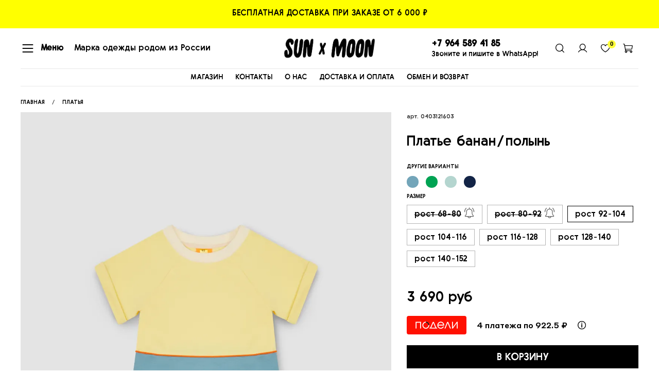

--- FILE ---
content_type: text/html; charset=utf-8
request_url: https://www.sunxmoon.ru/product/platie-morskaya-bananpolyn
body_size: 42682
content:
<!DOCTYPE html>
<html
  style="
    --color-btn-bg:#e8e8e8;
--color-btn-bg-is-dark:false;
--bg:#ffffff;
--bg-is-dark:false;

--color-text: var(--color-text-dark);
--color-text-minor-shade: var(--color-text-dark-minor-shade);
--color-text-major-shade: var(--color-text-dark-major-shade);
--color-text-half-shade: var(--color-text-dark-half-shade);

--color-notice-warning-is-dark:false;
--color-notice-success-is-dark:false;
--color-notice-error-is-dark:false;
--color-notice-info-is-dark:false;
--color-form-controls-bg:var(--bg);
--color-form-controls-bg-disabled:var(--bg-minor-shade);
--color-form-controls-border-color:var(--bg-half-shade);
--color-form-controls-color:var(--color-text);
--is-editor:false;


  "
  >
  <head><meta data-config="{&quot;product_id&quot;:379501758}" name="page-config" content="" /><meta data-config="{&quot;money_with_currency_format&quot;:{&quot;delimiter&quot;:&quot; &quot;,&quot;separator&quot;:&quot;.&quot;,&quot;format&quot;:&quot;%n %u&quot;,&quot;unit&quot;:&quot;руб&quot;,&quot;show_price_without_cents&quot;:1},&quot;currency_code&quot;:&quot;RUR&quot;,&quot;currency_iso_code&quot;:&quot;RUB&quot;,&quot;default_currency&quot;:{&quot;title&quot;:&quot;Российский рубль&quot;,&quot;code&quot;:&quot;RUR&quot;,&quot;rate&quot;:1.0,&quot;format_string&quot;:&quot;%n %u&quot;,&quot;unit&quot;:&quot;руб&quot;,&quot;price_separator&quot;:&quot;&quot;,&quot;is_default&quot;:true,&quot;price_delimiter&quot;:&quot;&quot;,&quot;show_price_with_delimiter&quot;:true,&quot;show_price_without_cents&quot;:true},&quot;facebook&quot;:{&quot;pixelActive&quot;:true,&quot;currency_code&quot;:&quot;RUB&quot;,&quot;use_variants&quot;:null},&quot;vk&quot;:{&quot;pixel_active&quot;:null,&quot;price_list_id&quot;:null},&quot;new_ya_metrika&quot;:true,&quot;ecommerce_data_container&quot;:&quot;dataLayer&quot;,&quot;common_js_version&quot;:null,&quot;vue_ui_version&quot;:null,&quot;feedback_captcha_enabled&quot;:&quot;1&quot;,&quot;account_id&quot;:1002383,&quot;hide_items_out_of_stock&quot;:false,&quot;forbid_order_over_existing&quot;:true,&quot;minimum_items_price&quot;:null,&quot;enable_comparison&quot;:true,&quot;locale&quot;:&quot;ru&quot;,&quot;client_group&quot;:null,&quot;consent_to_personal_data&quot;:{&quot;active&quot;:false,&quot;obligatory&quot;:true,&quot;description&quot;:&quot;Настоящим подтверждаю, что я ознакомлен и согласен с условиями \u003ca href=&#39;/page/oferta&#39; target=&#39;blank&#39;\u003eоферты и политики конфиденциальности\u003c/a\u003e.&quot;},&quot;recaptcha_key&quot;:&quot;6LfXhUEmAAAAAOGNQm5_a2Ach-HWlFKD3Sq7vfFj&quot;,&quot;recaptcha_key_v3&quot;:&quot;6LcZi0EmAAAAAPNov8uGBKSHCvBArp9oO15qAhXa&quot;,&quot;yandex_captcha_key&quot;:&quot;ysc1_ec1ApqrRlTZTXotpTnO8PmXe2ISPHxsd9MO3y0rye822b9d2&quot;,&quot;checkout_float_order_content_block&quot;:false,&quot;available_products_characteristics_ids&quot;:null,&quot;sber_id_app_id&quot;:&quot;5b5a3c11-72e5-4871-8649-4cdbab3ba9a4&quot;,&quot;theme_generation&quot;:4,&quot;quick_checkout_captcha_enabled&quot;:false,&quot;max_order_lines_count&quot;:500,&quot;sber_bnpl_min_amount&quot;:1000,&quot;sber_bnpl_max_amount&quot;:150000,&quot;counter_settings&quot;:{&quot;data_layer_name&quot;:&quot;dataLayer&quot;,&quot;new_counters_setup&quot;:true,&quot;add_to_cart_event&quot;:true,&quot;remove_from_cart_event&quot;:true,&quot;add_to_wishlist_event&quot;:true,&quot;purchase_event&quot;:true},&quot;site_setting&quot;:{&quot;show_cart_button&quot;:true,&quot;show_service_button&quot;:false,&quot;show_marketplace_button&quot;:false,&quot;show_quick_checkout_button&quot;:false},&quot;warehouses&quot;:[{&quot;id&quot;:4102647,&quot;title&quot;:&quot;Основной склад&quot;,&quot;array_index&quot;:0}],&quot;captcha_type&quot;:&quot;google&quot;,&quot;human_readable_urls&quot;:false}" name="shop-config" content="" /><meta name='js-evnvironment' content='production' /><meta name='default-locale' content='ru' /><meta name='insales-redefined-api-methods' content="[]" /><script type="text/javascript" src="https://static.insales-cdn.com/assets/static-versioned/v3.72/static/libs/lodash/4.17.21/lodash.min.js"></script><script>dataLayer= []; dataLayer.push({
        event: 'view_item',
        ecommerce: {
          items: [{"item_id":"379501758","item_name":"Платье банан/полынь","item_category":"Каталог/ПЛАТЬЯ","price":3690}]
         }
      });</script>
<!--InsalesCounter -->
<script type="text/javascript">
(function() {
  if (typeof window.__insalesCounterId !== 'undefined') {
    return;
  }

  try {
    Object.defineProperty(window, '__insalesCounterId', {
      value: 1002383,
      writable: true,
      configurable: true
    });
  } catch (e) {
    console.error('InsalesCounter: Failed to define property, using fallback:', e);
    window.__insalesCounterId = 1002383;
  }

  if (typeof window.__insalesCounterId === 'undefined') {
    console.error('InsalesCounter: Failed to set counter ID');
    return;
  }

  let script = document.createElement('script');
  script.async = true;
  script.src = '/javascripts/insales_counter.js?7';
  let firstScript = document.getElementsByTagName('script')[0];
  firstScript.parentNode.insertBefore(script, firstScript);
})();
</script>
<!-- /InsalesCounter -->
      <!-- Google Tag Manager -->
      <script>(function(w,d,s,l,i){w[l]=w[l]||[];w[l].push({'gtm.start':
      new Date().getTime(),event:'gtm.js'});var f=d.getElementsByTagName(s)[0],
      j=d.createElement(s),dl=l!='dataLayer'?'&l='+l:'';j.async=true;j.src=
      'https://www.googletagmanager.com/gtm.js?id='+i+dl;f.parentNode.insertBefore(j,f);
      })(window,document,'script','dataLayer','GTM-KT6MSDXH');
      </script>
      <!-- End Google Tag Manager -->
    <script type="text/javascript">
      (function() {
              window.__rees_shop_id = "34732658729dd8b0b732bdec99e48a";
      var fileref = document.createElement('link'); 
      fileref.setAttribute('rel','preload'); 
      fileref.setAttribute('href', '//cdn.rees46.ru/insales.min.js'); 
      fileref.setAttribute('as', 'script'); 
      document.getElementsByTagName('head')[0].appendChild(fileref);
      fileref = document.createElement('script'); 
      fileref.setAttribute('type','text/javascript'); 
      fileref.setAttribute('src', '//cdn.rees46.ru/insales.min.js'); 
      fileref.setAttribute('async', 'true'); 
      document.getElementsByTagName('head')[0].appendChild(fileref);
      window.r46_app_installation_date = "2025-10-03 10:57:37 +0300";
      window.r46=window.r46||function(){(r46.q=r46.q||[]).push(arguments)};

      })();
    </script>

<!-- REES46 tracking scripts -->
    <script type="text/javascript">
    window.r46_currency='0 руб';
    
    
    window.REES46_item_collections = [];
    
    window.REES46_item_collections.push(18492762);
    
    window.REES46_item_collections.push(18162422);
    
    window.REES46_item_collections.push(20343807);
    
    window.REES46_item_collections.push(18916221);
    
    
    </script>
<!-- /REES46 tracking scripts -->
    <!-- meta -->
<meta charset="UTF-8" /><title>Платье банан/полынь - купить по выгодной цене | SUNxMOON</title><meta name="description" content="Предлагаем купить Платье банан/полынь.
Цена - 3 690 руб. Быстрая доставка.
☎️ +7 964 589 41 85
Смотрите все товары в разделе «ВСЁ ВМЕСТЕ»
">
<meta data-config="{&quot;static-versioned&quot;: &quot;1.38&quot;}" name="theme-meta-data" content="">
<meta name="robots" content="index,follow" />
<meta http-equiv="X-UA-Compatible" content="IE=edge,chrome=1" />
<meta name="viewport" content="width=device-width, initial-scale=1.0" />
<meta name="SKYPE_TOOLBAR" content="SKYPE_TOOLBAR_PARSER_COMPATIBLE" />
<meta name="format-detection" content="telephone=no">
<meta name="facebook-domain-verification" content="8avena77lw59vsl6gs83mfkvwuns43" />

<!-- canonical url--><link rel="canonical" href="https://www.sunxmoon.ru/product/platie-morskaya-bananpolyn"/>


<!-- rss feed-->
    <meta property="og:title" content="Платье банан/полынь">
    <meta property="og:type" content="website">
    <meta property="og:url" content="https://www.sunxmoon.ru/product/platie-morskaya-bananpolyn">

    
      <meta property="og:image" content="https://static.insales-cdn.com/images/products/1/1298/713106706/2Платье_футболка_банан_голубой.jpg">
    




<!-- icons-->
<link rel="icon" type="image/png" sizes="16x16" href="https://static.insales-cdn.com/assets/1/7873/9985729/1763895096/favicon.png" /><style media="screen">
  @supports (content-visibility: hidden) {
    body:not(.settings_loaded) {
      content-visibility: hidden;
    }
  }
  @supports not (content-visibility: hidden) {
    body:not(.settings_loaded) {
      visibility: hidden;
    }
  }
</style>


  <meta name='product-id' content='379501758' />
</head>
  <body data-multi-lang="false" id="template-product">
    <noscript>
<div class="njs-alert-overlay">
  <div class="njs-alert-wrapper">
    <div class="njs-alert">
      <p>Включите в вашем браузере JavaScript!</p>
    </div>
  </div>
</div>
</noscript>

    <div class="page_layout page_layout-clear ">
      <header>
      
        <div
  class="layout widget-type_widget_v4_simple_text_adbe62c1a8df204ca006d3238d2fcdfb"
  style="--bg:#FFFF00; --bg-is-light:true; --bg-minor-shade:#f7f700; --bg-minor-shade-is-light:true; --bg-major-shade:#eded00; --bg-major-shade-is-light:true; --bg-half-shade:#7f8000; --bg-half-shade-is-dark:true; --layout-wide-bg:true; --layout-pt:1vw; --layout-pb:0.3vw; --layout-content-max-width:1408px; --layout-wide-content:true; --layout-edge:true; --hide-desktop:false; --hide-mobile:false;"
  data-widget-drop-item-id="209613161"
  
  >
  <div class="layout__content">
    
<div class="editable-block simple_text" data-block-id="393882489" >
  <div class="static-text">
    <p style="text-align: center;"><span style="font-size: 12pt; color: rgb(0, 0, 0);">БЕСПЛАТНАЯ ДОСТАВКА ПРИ ЗАКАЗЕ ОТ 6 000 ₽</span></p>
  </div>
</div>


  </div>
</div>

      
        <div
  class="layout widget-type_widget_v4_header_3_531787fcf127c2a5412d8b064150262d"
  style="--bage-bg:#ffff3b; --bage-bg-is-light:true; --bage-bg-minor-shade:#ffff34; --bage-bg-minor-shade-is-light:true; --bage-bg-major-shade:#ffff27; --bage-bg-major-shade-is-light:true; --bage-bg-half-shade:#9e9e00; --bage-bg-half-shade-is-dark:true; --logo-img:'https://static.insales-cdn.com/files/1/4920/32977720/original/blob_645e788b181ce376ac24e16ebda0af45.'; --logo-max-width:280px; --catalog-location:side-panel; --hide-language:false; --hide-compare:false; --hide-personal:false; --mobile-panel-right-btn:cart; --social-img-2:'https://static.insales-cdn.com/fallback_files/1/1623/1623/original/fb.svg'; --social-img-6:'https://static.insales-cdn.com/fallback_files/1/1653/1653/original/insta.svg'; --layout-wide-bg:true; --layout-mt:0vw; --layout-mb:0vw; --layout-pt:1vw; --layout-pb:1vw; --layout-content-max-width:1200px; --layout-wide-content:false; --hide-desktop:false; --hide-mobile:false;"
  data-widget-drop-item-id="209613169"
  
  >
  <div class="layout__content">
    
<div class="box-head">
  
 










<div class="header header_no-languages">
  <div class="header__content">
    <div class="header__area-show-menu">
      <button type="button" class="button button_size-s header__show-menu-btn js-show-side-panel">
        <span class="icon icon-bars"></span>
        <span class="header__show-menu-text">Меню</span>
      </button>
      <span class="promo-header-text">Марка одежды родом из России</span>
    </div>
    
    <div class="header__area-logo">
      

  
    <a href=" / " class="header__logo">
      <img src="https://static.insales-cdn.com/files/1/4920/32977720/original/blob_645e788b181ce376ac24e16ebda0af45." alt="SUNxMOON" title="SUNxMOON" />
    </a>
  


    </div>

    <div class="header__area-controls">
      <div class="header-phone">
        <a href="tel:+7 964 589 41 85"><strong>+7 964 589 41 85</strong></a>
        <span>Звоните и пишите в WhatsApp!</span>
      </div>

      
<div class="header__search">
  <form action="/search" method="get" class="header__search-form">
    <input type="text" autocomplete="off" class="form-control form-control_size-l header__search-field" name="q" value="" placeholder="Поиск" />
    <input type="hidden" name="lang" value="ru">
  </form>
  <button type="button" class="header__search-btn js-show-search">
    <span class="icon icon-search _show"></span>
    <span class="icon icon-times _hide"></span>
  </button>
</div>


      
        <a href="/client_account/orders" class="header__control-btn header__cabinet">
          <span class="icon icon-user"></span>
        </a>
      

      
        <a href="/compares" class="header__control-btn header__compare" data-compare-counter-btn>
          <span class="icon icon-favorites">
            <span class="header__control-bage" data-compare-counter>0</span>
          </span>
        </a>
      
      
      

      <a href="/cart_items" class="header__control-btn header__cart">
        <span class="icon icon-cart">
          <span class="header__control-bage" data-cart-positions-count></span>
        </span>
      </a>
      
      
        <a href="tel:+79645894185" class="header__control-btn header__mobile-phone">
          <span class="icon icon-phone"></span>
        </a>
      
      
      


      
    </div>

    <div class="header__area-collections">
      <div class="header-menu-wrapper">
        
          <a href="/collection/vsyo" class="menu-link ">МАГАЗИН</a>
        
          <a href="/page/contacts" class="menu-link ">КОНТАКТЫ</a>
        
          <a href="/page/o-nas" class="menu-link ">О НАС</a>
        
          <a href="/page/dostavka-i-oplata" class="menu-link ">ДОСТАВКА И ОПЛАТА</a>
        
          <a href="/page/exchange" class="menu-link ">ОБМЕН И ВОЗВРАТ</a>
        
      </div>
    </div>
  </div>
</div>


<div class="side-panel side-panel_no-languages">
  <div class="side-panel__content">
    <div class="side-panel__head">
      
<div class="header__search">
  <form action="/search" method="get" class="header__search-form">
    <input type="text" autocomplete="off" class="form-control form-control_size-l header__search-field" name="q" value="" placeholder="Поиск" />
    <input type="hidden" name="lang" value="ru">
  </form>
  <button type="button" class="header__search-btn js-show-search">
    <span class="icon icon-search _show"></span>
    <span class="icon icon-times _hide"></span>
  </button>
</div>


      
        <a href="/client_account/orders" class="header__control-btn header__cabinet">
          <span class="icon icon-user"></span>
        </a>
      

      
        <a href="/compares" class="header__control-btn header__compare" data-compare-counter-btn>
          <span class="icon icon-compare">
            <span class="header__control-bage" data-compare-counter>0</span>
          </span>
        </a>
      

      
      
      

      <button type="button" class="button hide-side-panel-btn-mobile js-hide-side-panel">
        <span class="icon icon-times"></span>
      </button>
    </div>

    <div class="mobile-collections">
      










<ul class="header__collections js-cut-list-collections" data-navigation>  
  
  
    
    
    

    
    

    
    

    
      

      

<li class="header__collections-item" data-navigation-item>
  <div class="header__collections-controls">
    <a href="/collection/vsyo" class="header__collections-link " data-navigation-link="/collection/vsyo" >
      ВСЁ ВМЕСТЕ
      
      
    </a>

    
  </div>

  

      

      
      </li>
    

    


    
    
    

    
    

    
    

    
      

      

<li class="header__collections-item" data-navigation-item>
  <div class="header__collections-controls">
    <a href="/collection/new" class="header__collections-link " data-navigation-link="/collection/new" >
      NEW
      
      
    </a>

    
  </div>

  

      

      
      </li>
    

    


    
    
    

    
    

    
    

    
      

      

<li class="header__collections-item" data-navigation-item>
  <div class="header__collections-controls">
    <a href="/collection/bws" class="header__collections-link " data-navigation-link="/collection/bws" >
      SALE
      
      
    </a>

    
  </div>

  

      

      
      </li>
    

    


    
    
    

    
    

    
    

    
      

      

<li class="header__collections-item" data-navigation-item>
  <div class="header__collections-controls">
    <a href="/collection/svitshoty" class="header__collections-link " data-navigation-link="/collection/svitshoty" >
      ТОЛСТОВКИ
      
      
    </a>

    
  </div>

  

      

      
      </li>
    

    


    
    
    

    
    

    
    

    
      

      

<li class="header__collections-item" data-navigation-item>
  <div class="header__collections-controls">
    <a href="/collection/verhnyaya-odezhda" class="header__collections-link " data-navigation-link="/collection/verhnyaya-odezhda" >
      ВЕРХНЯЯ ОДЕЖДА
      
      
    </a>

    
  </div>

  

      

      
      </li>
    

    


    
    
    

    
    

    
    

    
      

      

<li class="header__collections-item" data-navigation-item>
  <div class="header__collections-controls">
    <a href="/collection/futbolki" class="header__collections-link " data-navigation-link="/collection/futbolki" >
      ФУТБОЛКИ И ЛОНГСЛИВЫ
      
      
    </a>

    
  </div>

  

      

      
      </li>
    

    


    
    
    

    
    

    
    

    
      

      

<li class="header__collections-item" data-navigation-item>
  <div class="header__collections-controls">
    <a href="/collection/shtany" class="header__collections-link  with-arrow" data-navigation-link="/collection/shtany" >
      БРЮКИ И ШОРТЫ
      
        
        <span class="icon icon-angle-down"></span>
      
    </a>

    
      <button class="button button_size-s header__collections-show-submenu-btn js-show-touch-submenu" type="button">
        <span class="icon icon-angle-down"></span>
      </button>
    
  </div>

  
    <ul class="header__collections-submenu" data-navigation-submenu>
      <div class="header__collections-submenu-content">
      

      

      

    


    
    
    

    
    

    
    

    
      

      

<li class="header__collections-item" data-navigation-item>
  <div class="header__collections-controls">
    <a href="/collection/uteplennye-bryuki" class="header__collections-link " data-navigation-link="/collection/uteplennye-bryuki" >
      УТЕПЛЕННЫЕ БРЮКИ
      
      
    </a>

    
  </div>

  

      

      
      </li>
    

    


    
    
    

    
    

    
    

    
      

      
        
          
      </div>
    </ul>
  

</li>


<li class="header__collections-item" data-navigation-item>
  <div class="header__collections-controls">
    <a href="/collection/platya" class="header__collections-link " data-navigation-link="/collection/platya" >
      ПЛАТЬЯ
      
      
    </a>

    
  </div>

  

      

      
      </li>
    

    


    
    
    

    
    

    
    

    
      

      

<li class="header__collections-item" data-navigation-item>
  <div class="header__collections-controls">
    <a href="/collection/shkola" class="header__collections-link " data-navigation-link="/collection/shkola" >
      ДЛЯ ШКОЛЫ
      
      
    </a>

    
  </div>

  

      

      
      </li>
    

    


    
    
    

    
    

    
    

    
      

      

<li class="header__collections-item" data-navigation-item>
  <div class="header__collections-controls">
    <a href="/collection/shapki" class="header__collections-link " data-navigation-link="/collection/shapki" >
      ШАПКИ
      
      
    </a>

    
  </div>

  

      

      
      </li>
    

    


    
    
    

    
    

    
    

    
      

      

<li class="header__collections-item" data-navigation-item>
  <div class="header__collections-controls">
    <a href="/collection/dlya-devochek" class="header__collections-link " data-navigation-link="/collection/dlya-devochek" >
      ДЛЯ ДЕВОЧЕК
      
      
    </a>

    
  </div>

  

      

      
      </li>
    

    


    
    
    

    
    

    
    

    
      

      

<li class="header__collections-item" data-navigation-item>
  <div class="header__collections-controls">
    <a href="/collection/dlya-malchikov" class="header__collections-link " data-navigation-link="/collection/dlya-malchikov" >
      ДЛЯ МАЛЬЧИКОВ
      
      
    </a>

    
  </div>

  

      

      
      </li>
    

    


    
    
    

    
    

    
    

    
      

      

<li class="header__collections-item" data-navigation-item>
  <div class="header__collections-controls">
    <a href="/collection/dlya-vzroslyh" class="header__collections-link " data-navigation-link="/collection/dlya-vzroslyh" >
      ДЛЯ ВЗРОСЛЫХ
      
      
    </a>

    
  </div>

  

      

      
      </li>
    

    
      
      
  



</ul>

    </div>

    
      <div class="menu">
        <div class="menu__head">Меню</div>

        
          

          
            <div class="menu__section">
              <div class="menu__title">
                Меню
              </div>
              <ul class="menu__list" data-navigation data-menu-handle="main-menu-header">
                
                  <li class="menu__item" data-navigation-item data-menu-item-id="24491018">
                    <div class="menu__controls">
                      <a href="/collection/vsyo" class="menu__link" data-navigation-link="/collection/vsyo">
                        МАГАЗИН
                      </a>
                    </div>
                  </li>
                
                  <li class="menu__item" data-navigation-item data-menu-item-id="24491019">
                    <div class="menu__controls">
                      <a href="/page/contacts" class="menu__link" data-navigation-link="/page/contacts">
                        КОНТАКТЫ
                      </a>
                    </div>
                  </li>
                
                  <li class="menu__item" data-navigation-item data-menu-item-id="24491020">
                    <div class="menu__controls">
                      <a href="/page/o-nas" class="menu__link" data-navigation-link="/page/o-nas">
                        О НАС
                      </a>
                    </div>
                  </li>
                
                  <li class="menu__item" data-navigation-item data-menu-item-id="24491017">
                    <div class="menu__controls">
                      <a href="/page/dostavka-i-oplata" class="menu__link" data-navigation-link="/page/dostavka-i-oplata">
                        ДОСТАВКА И ОПЛАТА
                      </a>
                    </div>
                  </li>
                
                  <li class="menu__item" data-navigation-item data-menu-item-id="24491097">
                    <div class="menu__controls">
                      <a href="/page/exchange" class="menu__link" data-navigation-link="/page/exchange">
                        ОБМЕН И ВОЗВРАТ
                      </a>
                    </div>
                  </li>
                
              </ul>
            </div>
          
        
          

          
        
          

          
        
      </div>
    

    

    

    
      <div class="contacts">
        <div class="contacts__head">Контакты</div>
        <div class="phone-list">
          

  <div class="phone">
    <a class="phone-value" href="tel:+79645894185">+7 964 589 41 85</a>
  </div>
 


        </div>
        
          <div class="address">order@sunxmoon.ru </div>
        
      </div>
    

    <div class="soclinks">
      
        

        
          
            <div class="soclinks__item">
              <img src=""/>
            </div>
          
        
      
        

        
          
            <a target="_blank" href="https://www.facebook.com/sunxmoonmoscow/" class="soclinks__item">
              <img src="https://static.insales-cdn.com/fallback_files/1/1623/1623/original/fb.svg"/>
            </a>
          
        
      
        

        
          
            <div class="soclinks__item">
              <img src=""/>
            </div>
          
        
      
        

        
          
            <div class="soclinks__item">
              <img src=""/>
            </div>
          
        
      
        

        
          
            <div class="soclinks__item">
              <img src=""/>
            </div>
          
        
      
        

        
          
            <a target="_blank" href="https://www.instagram.com/sunxmoon.ru" class="soclinks__item">
              <img src="https://static.insales-cdn.com/fallback_files/1/1653/1653/original/insta.svg"/>
            </a>
          
        
      
        

        
          
            <div class="soclinks__item">
              <img src=""/>
            </div>
          
        
      
    </div>
  </div>
  <button type="button" class="button button_size-m hide-side-panel-btn js-hide-side-panel">
    <span class="icon icon-times"></span>
  </button>
</div>

<div class="header-overlay js-hide-side-panel"></div>


</div>

  </div>
</div>

      
      </header>

      

      <main>
        
  <div
  class="layout widget-type_widget_v4_delimeters_2_e4493790d2ba9e807788f7e9ccf3939f"
  style="--height-size:10px; --layout-wide-bg:true; --layout-content-max-width:1200px; --layout-wide-content:false; --layout-edge:false; --hide-desktop:true; --hide-mobile:false;"
  data-widget-drop-item-id="210575393"
  
  >
  <div class="layout__content">
    <div class="delimeter">
<a class="back" href="javascript:history.back()" aria-label="Вернуться назад">
  <svg class="back__icon" viewBox="0 0 60 24" aria-hidden="true">
    <!-- наконечник стрелки -->
    <path d="M10 19L3 12L10 5" 
          fill="none" 
          stroke="currentColor" 
          stroke-width="2" 
          stroke-linecap="round" 
          stroke-linejoin="round"/>
    <!-- удлинённая линия -->
    <line x1="3" y1="12" x2="57" y2="12" 
          stroke="currentColor" 
          stroke-width="2" 
          stroke-linecap="round"/>
  </svg>
  <span>ВЕРНУТЬСЯ НАЗАД</span>
</a>


</div>

  </div>
</div>


  <div
  class="layout widget-type_widget_v4_breadcrumbs_1_84df2531059cededd9626140338bc4f3"
  style="--delemeter:1; --align:start; --layout-wide-bg:false; --layout-pt:00vw; --layout-pb:0.5vw; --layout-content-max-width:1200px; --layout-wide-content:false; --layout-edge:false; --hide-desktop:false; --hide-mobile:false;"
  data-widget-drop-item-id="210592777"
  
  >
  <div class="layout__content">
    

<div class="breadcrumb-wrapper delemeter_1">
  <ul class="breadcrumb">
    <li class="breadcrumb-item home">
      <a class="breadcrumb-link" title="Главная" href="/">Главная</a>
    </li>
    
      
      
      
        
        
        
      
        
        
          <li class="breadcrumb-item" data-breadcrumbs="2">
            <a class="breadcrumb-link" title="ПЛАТЬЯ" href="/collection/platya">ПЛАТЬЯ</a>
          </li>
          
        
        
      
    
  </ul>
</div>




  </div>
</div>


  <div
  class="layout widget-type_widget_v4_product_2_8ef8f679a62e2966b9b698a2edffb8f2"
  style="--rating-color:#ffcb00; --rating-color-is-light:true; --rating-color-minor-shade:#f7c600; --rating-color-minor-shade-is-light:true; --rating-color-major-shade:#edbe00; --rating-color-major-shade-is-light:true; --rating-color-half-shade:#806600; --rating-color-half-shade-is-dark:true; --sticker-font-size:0.9rem; --show-selected-variant-photos:true; --img-ratio:0.8; --img-fit:contain; --product-hide-variants-title:false; --product-hide-sku:false; --product-hide-compare:false; --product-hide-description:true; --grid-list-row-gap:1rem; --img-border-radius:6px; --manager-photo:'https://static.insales-cdn.com/fallback_files/1/1474/1474/original/manager.png'; --layout-wide-bg:false; --layout-mt:0vw; --layout-mb:1vw; --layout-pt:0vw; --layout-pb:2vw; --layout-content-max-width:1200px; --layout-wide-content:false; --layout-edge:false; --hide-desktop:false; --hide-mobile:false;"
  data-widget-drop-item-id="209612913"
  
  >
  <div class="layout__content">
    <script type="text/javascript" src="https://cdn.podeli.ru/New-Widgets/New-mini-card-item/podeli-widget.js"></script>



<div 
  data-product-id="379501758"
  data-product-json="{&quot;id&quot;:379501758,&quot;url&quot;:&quot;/product/platie-morskaya-bananpolyn&quot;,&quot;title&quot;:&quot;Платье банан/полынь&quot;,&quot;short_description&quot;:null,&quot;available&quot;:true,&quot;unit&quot;:&quot;pce&quot;,&quot;permalink&quot;:&quot;platie-morskaya-bananpolyn&quot;,&quot;images&quot;:[{&quot;id&quot;:713106706,&quot;product_id&quot;:379501758,&quot;external_id&quot;:null,&quot;position&quot;:1,&quot;created_at&quot;:&quot;2023-06-14T01:36:12.000+03:00&quot;,&quot;image_processing&quot;:false,&quot;title&quot;:null,&quot;url&quot;:&quot;https://static.insales-cdn.com/images/products/1/1298/713106706/thumb_2Платье_футболка_банан_голубой.jpg&quot;,&quot;original_url&quot;:&quot;https://static.insales-cdn.com/images/products/1/1298/713106706/2Платье_футболка_банан_голубой.jpg&quot;,&quot;medium_url&quot;:&quot;https://static.insales-cdn.com/images/products/1/1298/713106706/medium_2Платье_футболка_банан_голубой.jpg&quot;,&quot;small_url&quot;:&quot;https://static.insales-cdn.com/images/products/1/1298/713106706/micro_2Платье_футболка_банан_голубой.jpg&quot;,&quot;thumb_url&quot;:&quot;https://static.insales-cdn.com/images/products/1/1298/713106706/thumb_2Платье_футболка_банан_голубой.jpg&quot;,&quot;compact_url&quot;:&quot;https://static.insales-cdn.com/images/products/1/1298/713106706/compact_2Платье_футболка_банан_голубой.jpg&quot;,&quot;large_url&quot;:&quot;https://static.insales-cdn.com/images/products/1/1298/713106706/large_2Платье_футболка_банан_голубой.jpg&quot;,&quot;filename&quot;:&quot;2Платье_футболка_банан_голубой.jpg&quot;,&quot;image_content_type&quot;:&quot;image/jpeg&quot;}],&quot;first_image&quot;:{&quot;id&quot;:713106706,&quot;product_id&quot;:379501758,&quot;external_id&quot;:null,&quot;position&quot;:1,&quot;created_at&quot;:&quot;2023-06-14T01:36:12.000+03:00&quot;,&quot;image_processing&quot;:false,&quot;title&quot;:null,&quot;url&quot;:&quot;https://static.insales-cdn.com/images/products/1/1298/713106706/thumb_2Платье_футболка_банан_голубой.jpg&quot;,&quot;original_url&quot;:&quot;https://static.insales-cdn.com/images/products/1/1298/713106706/2Платье_футболка_банан_голубой.jpg&quot;,&quot;medium_url&quot;:&quot;https://static.insales-cdn.com/images/products/1/1298/713106706/medium_2Платье_футболка_банан_голубой.jpg&quot;,&quot;small_url&quot;:&quot;https://static.insales-cdn.com/images/products/1/1298/713106706/micro_2Платье_футболка_банан_голубой.jpg&quot;,&quot;thumb_url&quot;:&quot;https://static.insales-cdn.com/images/products/1/1298/713106706/thumb_2Платье_футболка_банан_голубой.jpg&quot;,&quot;compact_url&quot;:&quot;https://static.insales-cdn.com/images/products/1/1298/713106706/compact_2Платье_футболка_банан_голубой.jpg&quot;,&quot;large_url&quot;:&quot;https://static.insales-cdn.com/images/products/1/1298/713106706/large_2Платье_футболка_банан_голубой.jpg&quot;,&quot;filename&quot;:&quot;2Платье_футболка_банан_голубой.jpg&quot;,&quot;image_content_type&quot;:&quot;image/jpeg&quot;},&quot;category_id&quot;:21689304,&quot;canonical_url_collection_id&quot;:18492762,&quot;price_kinds&quot;:[],&quot;price_min&quot;:&quot;3690.0&quot;,&quot;price_max&quot;:&quot;3690.0&quot;,&quot;bundle&quot;:null,&quot;updated_at&quot;:&quot;2025-12-15T18:20:30.000+03:00&quot;,&quot;video_links&quot;:[],&quot;reviews_average_rating_cached&quot;:null,&quot;reviews_count_cached&quot;:null,&quot;sber_bnpl_price&quot;:922,&quot;sber_bnpl_price2&quot;:0,&quot;sber_bnpl_price3&quot;:0,&quot;option_names&quot;:[{&quot;id&quot;:2309448,&quot;position&quot;:1,&quot;navigational&quot;:true,&quot;permalink&quot;:null,&quot;title&quot;:&quot;Размер&quot;,&quot;api_permalink&quot;:null}],&quot;properties&quot;:[{&quot;id&quot;:28507676,&quot;position&quot;:7,&quot;backoffice&quot;:false,&quot;is_hidden&quot;:true,&quot;is_navigational&quot;:false,&quot;permalink&quot;:&quot;harakteristika-3&quot;,&quot;title&quot;:&quot;Характеристика 3&quot;}],&quot;characteristics&quot;:[{&quot;id&quot;:112151979,&quot;property_id&quot;:28507676,&quot;position&quot;:70,&quot;title&quot;:&quot;https://sunxmoon.ru/dresses/tproduct/111116440-945948665574-plate-morskaya-volnaindigo&quot;,&quot;permalink&quot;:&quot;httpssunxmoonrudressestproduct111116440-945948665574-plate-morskaya-volnaindigo&quot;}],&quot;variants&quot;:[{&quot;ozon_link&quot;:null,&quot;wildberries_link&quot;:null,&quot;id&quot;:637238044,&quot;title&quot;:&quot;рост 68-80&quot;,&quot;product_id&quot;:379501758,&quot;sku&quot;:&quot;0403121601&quot;,&quot;barcode&quot;:null,&quot;dimensions&quot;:null,&quot;available&quot;:false,&quot;image_ids&quot;:[],&quot;image_id&quot;:null,&quot;weight&quot;:null,&quot;created_at&quot;:&quot;2023-06-14T01:36:01.000+03:00&quot;,&quot;updated_at&quot;:&quot;2024-12-30T13:05:46.000+03:00&quot;,&quot;quantity&quot;:0,&quot;quantity_at_warehouse0&quot;:&quot;0.0&quot;,&quot;price&quot;:&quot;3690.0&quot;,&quot;base_price&quot;:&quot;3690.0&quot;,&quot;old_price&quot;:null,&quot;price2&quot;:null,&quot;price3&quot;:null,&quot;prices&quot;:[],&quot;variant_field_values&quot;:[],&quot;option_values&quot;:[{&quot;id&quot;:18672302,&quot;option_name_id&quot;:2309448,&quot;position&quot;:1,&quot;title&quot;:&quot;рост 68-80&quot;,&quot;image_url&quot;:null,&quot;permalink&quot;:null}],&quot;sber_bnpl_price&quot;:922,&quot;sber_bnpl_price2&quot;:0,&quot;sber_bnpl_price3&quot;:0},{&quot;ozon_link&quot;:null,&quot;wildberries_link&quot;:null,&quot;id&quot;:637238045,&quot;title&quot;:&quot;рост 80-92&quot;,&quot;product_id&quot;:379501758,&quot;sku&quot;:&quot;0403121602&quot;,&quot;barcode&quot;:null,&quot;dimensions&quot;:null,&quot;available&quot;:false,&quot;image_ids&quot;:[],&quot;image_id&quot;:null,&quot;weight&quot;:null,&quot;created_at&quot;:&quot;2023-06-14T01:36:01.000+03:00&quot;,&quot;updated_at&quot;:&quot;2024-12-30T13:05:43.000+03:00&quot;,&quot;quantity&quot;:0,&quot;quantity_at_warehouse0&quot;:&quot;0.0&quot;,&quot;price&quot;:&quot;3690.0&quot;,&quot;base_price&quot;:&quot;3690.0&quot;,&quot;old_price&quot;:null,&quot;price2&quot;:null,&quot;price3&quot;:null,&quot;prices&quot;:[],&quot;variant_field_values&quot;:[],&quot;option_values&quot;:[{&quot;id&quot;:18672303,&quot;option_name_id&quot;:2309448,&quot;position&quot;:2,&quot;title&quot;:&quot;рост 80-92&quot;,&quot;image_url&quot;:null,&quot;permalink&quot;:null}],&quot;sber_bnpl_price&quot;:922,&quot;sber_bnpl_price2&quot;:0,&quot;sber_bnpl_price3&quot;:0},{&quot;ozon_link&quot;:null,&quot;wildberries_link&quot;:null,&quot;id&quot;:637238046,&quot;title&quot;:&quot;рост 92-104&quot;,&quot;product_id&quot;:379501758,&quot;sku&quot;:&quot;0403121603&quot;,&quot;barcode&quot;:null,&quot;dimensions&quot;:null,&quot;available&quot;:true,&quot;image_ids&quot;:[],&quot;image_id&quot;:null,&quot;weight&quot;:null,&quot;created_at&quot;:&quot;2023-06-14T01:36:02.000+03:00&quot;,&quot;updated_at&quot;:&quot;2025-06-03T12:50:00.000+03:00&quot;,&quot;quantity&quot;:5,&quot;quantity_at_warehouse0&quot;:&quot;5.0&quot;,&quot;price&quot;:&quot;3690.0&quot;,&quot;base_price&quot;:&quot;3690.0&quot;,&quot;old_price&quot;:null,&quot;price2&quot;:null,&quot;price3&quot;:null,&quot;prices&quot;:[],&quot;variant_field_values&quot;:[],&quot;option_values&quot;:[{&quot;id&quot;:18672304,&quot;option_name_id&quot;:2309448,&quot;position&quot;:3,&quot;title&quot;:&quot;рост 92-104&quot;,&quot;image_url&quot;:null,&quot;permalink&quot;:null}],&quot;sber_bnpl_price&quot;:922,&quot;sber_bnpl_price2&quot;:0,&quot;sber_bnpl_price3&quot;:0},{&quot;ozon_link&quot;:null,&quot;wildberries_link&quot;:null,&quot;id&quot;:637238047,&quot;title&quot;:&quot;рост 104-116&quot;,&quot;product_id&quot;:379501758,&quot;sku&quot;:&quot;0403121604&quot;,&quot;barcode&quot;:null,&quot;dimensions&quot;:null,&quot;available&quot;:true,&quot;image_ids&quot;:[],&quot;image_id&quot;:null,&quot;weight&quot;:null,&quot;created_at&quot;:&quot;2023-06-14T01:36:02.000+03:00&quot;,&quot;updated_at&quot;:&quot;2025-05-28T14:38:56.000+03:00&quot;,&quot;quantity&quot;:4,&quot;quantity_at_warehouse0&quot;:&quot;4.0&quot;,&quot;price&quot;:&quot;3690.0&quot;,&quot;base_price&quot;:&quot;3690.0&quot;,&quot;old_price&quot;:null,&quot;price2&quot;:null,&quot;price3&quot;:null,&quot;prices&quot;:[],&quot;variant_field_values&quot;:[],&quot;option_values&quot;:[{&quot;id&quot;:18672305,&quot;option_name_id&quot;:2309448,&quot;position&quot;:4,&quot;title&quot;:&quot;рост 104-116&quot;,&quot;image_url&quot;:null,&quot;permalink&quot;:null}],&quot;sber_bnpl_price&quot;:922,&quot;sber_bnpl_price2&quot;:0,&quot;sber_bnpl_price3&quot;:0},{&quot;ozon_link&quot;:null,&quot;wildberries_link&quot;:null,&quot;id&quot;:637238048,&quot;title&quot;:&quot;рост 116-128&quot;,&quot;product_id&quot;:379501758,&quot;sku&quot;:&quot;0403121605&quot;,&quot;barcode&quot;:null,&quot;dimensions&quot;:null,&quot;available&quot;:true,&quot;image_ids&quot;:[],&quot;image_id&quot;:null,&quot;weight&quot;:null,&quot;created_at&quot;:&quot;2023-06-14T01:36:02.000+03:00&quot;,&quot;updated_at&quot;:&quot;2025-06-03T15:24:35.000+03:00&quot;,&quot;quantity&quot;:5,&quot;quantity_at_warehouse0&quot;:&quot;5.0&quot;,&quot;price&quot;:&quot;3690.0&quot;,&quot;base_price&quot;:&quot;3690.0&quot;,&quot;old_price&quot;:null,&quot;price2&quot;:null,&quot;price3&quot;:null,&quot;prices&quot;:[],&quot;variant_field_values&quot;:[],&quot;option_values&quot;:[{&quot;id&quot;:18672306,&quot;option_name_id&quot;:2309448,&quot;position&quot;:5,&quot;title&quot;:&quot;рост 116-128&quot;,&quot;image_url&quot;:null,&quot;permalink&quot;:null}],&quot;sber_bnpl_price&quot;:922,&quot;sber_bnpl_price2&quot;:0,&quot;sber_bnpl_price3&quot;:0},{&quot;ozon_link&quot;:null,&quot;wildberries_link&quot;:null,&quot;id&quot;:637238049,&quot;title&quot;:&quot;рост 128-140&quot;,&quot;product_id&quot;:379501758,&quot;sku&quot;:&quot;0403121606&quot;,&quot;barcode&quot;:null,&quot;dimensions&quot;:null,&quot;available&quot;:true,&quot;image_ids&quot;:[],&quot;image_id&quot;:null,&quot;weight&quot;:null,&quot;created_at&quot;:&quot;2023-06-14T01:36:02.000+03:00&quot;,&quot;updated_at&quot;:&quot;2025-12-15T18:20:30.000+03:00&quot;,&quot;quantity&quot;:4,&quot;quantity_at_warehouse0&quot;:&quot;4.0&quot;,&quot;price&quot;:&quot;3690.0&quot;,&quot;base_price&quot;:&quot;3690.0&quot;,&quot;old_price&quot;:null,&quot;price2&quot;:null,&quot;price3&quot;:null,&quot;prices&quot;:[],&quot;variant_field_values&quot;:[],&quot;option_values&quot;:[{&quot;id&quot;:18672307,&quot;option_name_id&quot;:2309448,&quot;position&quot;:6,&quot;title&quot;:&quot;рост 128-140&quot;,&quot;image_url&quot;:null,&quot;permalink&quot;:null}],&quot;sber_bnpl_price&quot;:922,&quot;sber_bnpl_price2&quot;:0,&quot;sber_bnpl_price3&quot;:0},{&quot;ozon_link&quot;:null,&quot;wildberries_link&quot;:null,&quot;id&quot;:637238050,&quot;title&quot;:&quot;рост 140-152&quot;,&quot;product_id&quot;:379501758,&quot;sku&quot;:&quot;0403121607&quot;,&quot;barcode&quot;:null,&quot;dimensions&quot;:null,&quot;available&quot;:true,&quot;image_ids&quot;:[],&quot;image_id&quot;:null,&quot;weight&quot;:null,&quot;created_at&quot;:&quot;2023-06-14T01:36:02.000+03:00&quot;,&quot;updated_at&quot;:&quot;2024-12-30T13:05:46.000+03:00&quot;,&quot;quantity&quot;:6,&quot;quantity_at_warehouse0&quot;:&quot;6.0&quot;,&quot;price&quot;:&quot;3690.0&quot;,&quot;base_price&quot;:&quot;3690.0&quot;,&quot;old_price&quot;:null,&quot;price2&quot;:null,&quot;price3&quot;:null,&quot;prices&quot;:[],&quot;variant_field_values&quot;:[],&quot;option_values&quot;:[{&quot;id&quot;:18672308,&quot;option_name_id&quot;:2309448,&quot;position&quot;:7,&quot;title&quot;:&quot;рост 140-152&quot;,&quot;image_url&quot;:null,&quot;permalink&quot;:null}],&quot;sber_bnpl_price&quot;:922,&quot;sber_bnpl_price2&quot;:0,&quot;sber_bnpl_price3&quot;:0}],&quot;accessories&quot;:[],&quot;list_card_mode&quot;:&quot;more_details&quot;,&quot;list_card_mode_with_variants&quot;:&quot;show_variants&quot;}"
  data-product-json="{&quot;id&quot;:379501758,&quot;url&quot;:&quot;/product/platie-morskaya-bananpolyn&quot;,&quot;title&quot;:&quot;Платье банан/полынь&quot;,&quot;short_description&quot;:null,&quot;available&quot;:true,&quot;unit&quot;:&quot;pce&quot;,&quot;permalink&quot;:&quot;platie-morskaya-bananpolyn&quot;,&quot;images&quot;:[{&quot;id&quot;:713106706,&quot;product_id&quot;:379501758,&quot;external_id&quot;:null,&quot;position&quot;:1,&quot;created_at&quot;:&quot;2023-06-14T01:36:12.000+03:00&quot;,&quot;image_processing&quot;:false,&quot;title&quot;:null,&quot;url&quot;:&quot;https://static.insales-cdn.com/images/products/1/1298/713106706/thumb_2Платье_футболка_банан_голубой.jpg&quot;,&quot;original_url&quot;:&quot;https://static.insales-cdn.com/images/products/1/1298/713106706/2Платье_футболка_банан_голубой.jpg&quot;,&quot;medium_url&quot;:&quot;https://static.insales-cdn.com/images/products/1/1298/713106706/medium_2Платье_футболка_банан_голубой.jpg&quot;,&quot;small_url&quot;:&quot;https://static.insales-cdn.com/images/products/1/1298/713106706/micro_2Платье_футболка_банан_голубой.jpg&quot;,&quot;thumb_url&quot;:&quot;https://static.insales-cdn.com/images/products/1/1298/713106706/thumb_2Платье_футболка_банан_голубой.jpg&quot;,&quot;compact_url&quot;:&quot;https://static.insales-cdn.com/images/products/1/1298/713106706/compact_2Платье_футболка_банан_голубой.jpg&quot;,&quot;large_url&quot;:&quot;https://static.insales-cdn.com/images/products/1/1298/713106706/large_2Платье_футболка_банан_голубой.jpg&quot;,&quot;filename&quot;:&quot;2Платье_футболка_банан_голубой.jpg&quot;,&quot;image_content_type&quot;:&quot;image/jpeg&quot;}],&quot;first_image&quot;:{&quot;id&quot;:713106706,&quot;product_id&quot;:379501758,&quot;external_id&quot;:null,&quot;position&quot;:1,&quot;created_at&quot;:&quot;2023-06-14T01:36:12.000+03:00&quot;,&quot;image_processing&quot;:false,&quot;title&quot;:null,&quot;url&quot;:&quot;https://static.insales-cdn.com/images/products/1/1298/713106706/thumb_2Платье_футболка_банан_голубой.jpg&quot;,&quot;original_url&quot;:&quot;https://static.insales-cdn.com/images/products/1/1298/713106706/2Платье_футболка_банан_голубой.jpg&quot;,&quot;medium_url&quot;:&quot;https://static.insales-cdn.com/images/products/1/1298/713106706/medium_2Платье_футболка_банан_голубой.jpg&quot;,&quot;small_url&quot;:&quot;https://static.insales-cdn.com/images/products/1/1298/713106706/micro_2Платье_футболка_банан_голубой.jpg&quot;,&quot;thumb_url&quot;:&quot;https://static.insales-cdn.com/images/products/1/1298/713106706/thumb_2Платье_футболка_банан_голубой.jpg&quot;,&quot;compact_url&quot;:&quot;https://static.insales-cdn.com/images/products/1/1298/713106706/compact_2Платье_футболка_банан_голубой.jpg&quot;,&quot;large_url&quot;:&quot;https://static.insales-cdn.com/images/products/1/1298/713106706/large_2Платье_футболка_банан_голубой.jpg&quot;,&quot;filename&quot;:&quot;2Платье_футболка_банан_голубой.jpg&quot;,&quot;image_content_type&quot;:&quot;image/jpeg&quot;},&quot;category_id&quot;:21689304,&quot;canonical_url_collection_id&quot;:18492762,&quot;price_kinds&quot;:[],&quot;price_min&quot;:&quot;3690.0&quot;,&quot;price_max&quot;:&quot;3690.0&quot;,&quot;bundle&quot;:null,&quot;updated_at&quot;:&quot;2025-12-15T18:20:30.000+03:00&quot;,&quot;video_links&quot;:[],&quot;reviews_average_rating_cached&quot;:null,&quot;reviews_count_cached&quot;:null,&quot;sber_bnpl_price&quot;:922,&quot;sber_bnpl_price2&quot;:0,&quot;sber_bnpl_price3&quot;:0,&quot;option_names&quot;:[{&quot;id&quot;:2309448,&quot;position&quot;:1,&quot;navigational&quot;:true,&quot;permalink&quot;:null,&quot;title&quot;:&quot;Размер&quot;,&quot;api_permalink&quot;:null}],&quot;properties&quot;:[{&quot;id&quot;:28507676,&quot;position&quot;:7,&quot;backoffice&quot;:false,&quot;is_hidden&quot;:true,&quot;is_navigational&quot;:false,&quot;permalink&quot;:&quot;harakteristika-3&quot;,&quot;title&quot;:&quot;Характеристика 3&quot;}],&quot;characteristics&quot;:[{&quot;id&quot;:112151979,&quot;property_id&quot;:28507676,&quot;position&quot;:70,&quot;title&quot;:&quot;https://sunxmoon.ru/dresses/tproduct/111116440-945948665574-plate-morskaya-volnaindigo&quot;,&quot;permalink&quot;:&quot;httpssunxmoonrudressestproduct111116440-945948665574-plate-morskaya-volnaindigo&quot;}],&quot;variants&quot;:[{&quot;ozon_link&quot;:null,&quot;wildberries_link&quot;:null,&quot;id&quot;:637238044,&quot;title&quot;:&quot;рост 68-80&quot;,&quot;product_id&quot;:379501758,&quot;sku&quot;:&quot;0403121601&quot;,&quot;barcode&quot;:null,&quot;dimensions&quot;:null,&quot;available&quot;:false,&quot;image_ids&quot;:[],&quot;image_id&quot;:null,&quot;weight&quot;:null,&quot;created_at&quot;:&quot;2023-06-14T01:36:01.000+03:00&quot;,&quot;updated_at&quot;:&quot;2024-12-30T13:05:46.000+03:00&quot;,&quot;quantity&quot;:0,&quot;quantity_at_warehouse0&quot;:&quot;0.0&quot;,&quot;price&quot;:&quot;3690.0&quot;,&quot;base_price&quot;:&quot;3690.0&quot;,&quot;old_price&quot;:null,&quot;price2&quot;:null,&quot;price3&quot;:null,&quot;prices&quot;:[],&quot;variant_field_values&quot;:[],&quot;option_values&quot;:[{&quot;id&quot;:18672302,&quot;option_name_id&quot;:2309448,&quot;position&quot;:1,&quot;title&quot;:&quot;рост 68-80&quot;,&quot;image_url&quot;:null,&quot;permalink&quot;:null}],&quot;sber_bnpl_price&quot;:922,&quot;sber_bnpl_price2&quot;:0,&quot;sber_bnpl_price3&quot;:0},{&quot;ozon_link&quot;:null,&quot;wildberries_link&quot;:null,&quot;id&quot;:637238045,&quot;title&quot;:&quot;рост 80-92&quot;,&quot;product_id&quot;:379501758,&quot;sku&quot;:&quot;0403121602&quot;,&quot;barcode&quot;:null,&quot;dimensions&quot;:null,&quot;available&quot;:false,&quot;image_ids&quot;:[],&quot;image_id&quot;:null,&quot;weight&quot;:null,&quot;created_at&quot;:&quot;2023-06-14T01:36:01.000+03:00&quot;,&quot;updated_at&quot;:&quot;2024-12-30T13:05:43.000+03:00&quot;,&quot;quantity&quot;:0,&quot;quantity_at_warehouse0&quot;:&quot;0.0&quot;,&quot;price&quot;:&quot;3690.0&quot;,&quot;base_price&quot;:&quot;3690.0&quot;,&quot;old_price&quot;:null,&quot;price2&quot;:null,&quot;price3&quot;:null,&quot;prices&quot;:[],&quot;variant_field_values&quot;:[],&quot;option_values&quot;:[{&quot;id&quot;:18672303,&quot;option_name_id&quot;:2309448,&quot;position&quot;:2,&quot;title&quot;:&quot;рост 80-92&quot;,&quot;image_url&quot;:null,&quot;permalink&quot;:null}],&quot;sber_bnpl_price&quot;:922,&quot;sber_bnpl_price2&quot;:0,&quot;sber_bnpl_price3&quot;:0},{&quot;ozon_link&quot;:null,&quot;wildberries_link&quot;:null,&quot;id&quot;:637238046,&quot;title&quot;:&quot;рост 92-104&quot;,&quot;product_id&quot;:379501758,&quot;sku&quot;:&quot;0403121603&quot;,&quot;barcode&quot;:null,&quot;dimensions&quot;:null,&quot;available&quot;:true,&quot;image_ids&quot;:[],&quot;image_id&quot;:null,&quot;weight&quot;:null,&quot;created_at&quot;:&quot;2023-06-14T01:36:02.000+03:00&quot;,&quot;updated_at&quot;:&quot;2025-06-03T12:50:00.000+03:00&quot;,&quot;quantity&quot;:5,&quot;quantity_at_warehouse0&quot;:&quot;5.0&quot;,&quot;price&quot;:&quot;3690.0&quot;,&quot;base_price&quot;:&quot;3690.0&quot;,&quot;old_price&quot;:null,&quot;price2&quot;:null,&quot;price3&quot;:null,&quot;prices&quot;:[],&quot;variant_field_values&quot;:[],&quot;option_values&quot;:[{&quot;id&quot;:18672304,&quot;option_name_id&quot;:2309448,&quot;position&quot;:3,&quot;title&quot;:&quot;рост 92-104&quot;,&quot;image_url&quot;:null,&quot;permalink&quot;:null}],&quot;sber_bnpl_price&quot;:922,&quot;sber_bnpl_price2&quot;:0,&quot;sber_bnpl_price3&quot;:0},{&quot;ozon_link&quot;:null,&quot;wildberries_link&quot;:null,&quot;id&quot;:637238047,&quot;title&quot;:&quot;рост 104-116&quot;,&quot;product_id&quot;:379501758,&quot;sku&quot;:&quot;0403121604&quot;,&quot;barcode&quot;:null,&quot;dimensions&quot;:null,&quot;available&quot;:true,&quot;image_ids&quot;:[],&quot;image_id&quot;:null,&quot;weight&quot;:null,&quot;created_at&quot;:&quot;2023-06-14T01:36:02.000+03:00&quot;,&quot;updated_at&quot;:&quot;2025-05-28T14:38:56.000+03:00&quot;,&quot;quantity&quot;:4,&quot;quantity_at_warehouse0&quot;:&quot;4.0&quot;,&quot;price&quot;:&quot;3690.0&quot;,&quot;base_price&quot;:&quot;3690.0&quot;,&quot;old_price&quot;:null,&quot;price2&quot;:null,&quot;price3&quot;:null,&quot;prices&quot;:[],&quot;variant_field_values&quot;:[],&quot;option_values&quot;:[{&quot;id&quot;:18672305,&quot;option_name_id&quot;:2309448,&quot;position&quot;:4,&quot;title&quot;:&quot;рост 104-116&quot;,&quot;image_url&quot;:null,&quot;permalink&quot;:null}],&quot;sber_bnpl_price&quot;:922,&quot;sber_bnpl_price2&quot;:0,&quot;sber_bnpl_price3&quot;:0},{&quot;ozon_link&quot;:null,&quot;wildberries_link&quot;:null,&quot;id&quot;:637238048,&quot;title&quot;:&quot;рост 116-128&quot;,&quot;product_id&quot;:379501758,&quot;sku&quot;:&quot;0403121605&quot;,&quot;barcode&quot;:null,&quot;dimensions&quot;:null,&quot;available&quot;:true,&quot;image_ids&quot;:[],&quot;image_id&quot;:null,&quot;weight&quot;:null,&quot;created_at&quot;:&quot;2023-06-14T01:36:02.000+03:00&quot;,&quot;updated_at&quot;:&quot;2025-06-03T15:24:35.000+03:00&quot;,&quot;quantity&quot;:5,&quot;quantity_at_warehouse0&quot;:&quot;5.0&quot;,&quot;price&quot;:&quot;3690.0&quot;,&quot;base_price&quot;:&quot;3690.0&quot;,&quot;old_price&quot;:null,&quot;price2&quot;:null,&quot;price3&quot;:null,&quot;prices&quot;:[],&quot;variant_field_values&quot;:[],&quot;option_values&quot;:[{&quot;id&quot;:18672306,&quot;option_name_id&quot;:2309448,&quot;position&quot;:5,&quot;title&quot;:&quot;рост 116-128&quot;,&quot;image_url&quot;:null,&quot;permalink&quot;:null}],&quot;sber_bnpl_price&quot;:922,&quot;sber_bnpl_price2&quot;:0,&quot;sber_bnpl_price3&quot;:0},{&quot;ozon_link&quot;:null,&quot;wildberries_link&quot;:null,&quot;id&quot;:637238049,&quot;title&quot;:&quot;рост 128-140&quot;,&quot;product_id&quot;:379501758,&quot;sku&quot;:&quot;0403121606&quot;,&quot;barcode&quot;:null,&quot;dimensions&quot;:null,&quot;available&quot;:true,&quot;image_ids&quot;:[],&quot;image_id&quot;:null,&quot;weight&quot;:null,&quot;created_at&quot;:&quot;2023-06-14T01:36:02.000+03:00&quot;,&quot;updated_at&quot;:&quot;2025-12-15T18:20:30.000+03:00&quot;,&quot;quantity&quot;:4,&quot;quantity_at_warehouse0&quot;:&quot;4.0&quot;,&quot;price&quot;:&quot;3690.0&quot;,&quot;base_price&quot;:&quot;3690.0&quot;,&quot;old_price&quot;:null,&quot;price2&quot;:null,&quot;price3&quot;:null,&quot;prices&quot;:[],&quot;variant_field_values&quot;:[],&quot;option_values&quot;:[{&quot;id&quot;:18672307,&quot;option_name_id&quot;:2309448,&quot;position&quot;:6,&quot;title&quot;:&quot;рост 128-140&quot;,&quot;image_url&quot;:null,&quot;permalink&quot;:null}],&quot;sber_bnpl_price&quot;:922,&quot;sber_bnpl_price2&quot;:0,&quot;sber_bnpl_price3&quot;:0},{&quot;ozon_link&quot;:null,&quot;wildberries_link&quot;:null,&quot;id&quot;:637238050,&quot;title&quot;:&quot;рост 140-152&quot;,&quot;product_id&quot;:379501758,&quot;sku&quot;:&quot;0403121607&quot;,&quot;barcode&quot;:null,&quot;dimensions&quot;:null,&quot;available&quot;:true,&quot;image_ids&quot;:[],&quot;image_id&quot;:null,&quot;weight&quot;:null,&quot;created_at&quot;:&quot;2023-06-14T01:36:02.000+03:00&quot;,&quot;updated_at&quot;:&quot;2024-12-30T13:05:46.000+03:00&quot;,&quot;quantity&quot;:6,&quot;quantity_at_warehouse0&quot;:&quot;6.0&quot;,&quot;price&quot;:&quot;3690.0&quot;,&quot;base_price&quot;:&quot;3690.0&quot;,&quot;old_price&quot;:null,&quot;price2&quot;:null,&quot;price3&quot;:null,&quot;prices&quot;:[],&quot;variant_field_values&quot;:[],&quot;option_values&quot;:[{&quot;id&quot;:18672308,&quot;option_name_id&quot;:2309448,&quot;position&quot;:7,&quot;title&quot;:&quot;рост 140-152&quot;,&quot;image_url&quot;:null,&quot;permalink&quot;:null}],&quot;sber_bnpl_price&quot;:922,&quot;sber_bnpl_price2&quot;:0,&quot;sber_bnpl_price3&quot;:0}],&quot;accessories&quot;:[],&quot;list_card_mode&quot;:&quot;more_details&quot;,&quot;list_card_mode_with_variants&quot;:&quot;show_variants&quot;}"
  data-gallery-type="variant-photos"
  class="product   is-zero-count-shown    is-more-variants"
>
  <div class="product__area-photo">
	
	<div class="product__one-photo">
	  <a class="img-ratio img-ratio_cover product__photo" data-fslightbox="product-photos-lightbox" data-type="image" href="https://static.insales-cdn.com/images/products/1/1298/713106706/2Платье_футболка_банан_голубой.jpg">
		<div class="img-ratio__inner">
		  <picture><source srcset="https://static.insales-cdn.com/r/CFTduuoH928/rs:fit:1000:1000:1/plain/images/products/1/1298/713106706/2%D0%9F%D0%BB%D0%B0%D1%82%D1%8C%D0%B5_%D1%84%D1%83%D1%82%D0%B1%D0%BE%D0%BB%D0%BA%D0%B0_%D0%B1%D0%B0%D0%BD%D0%B0%D0%BD_%D0%B3%D0%BE%D0%BB%D1%83%D0%B1%D0%BE%D0%B8%CC%86.jpg@webp" type="image/webp" /><img src="https://static.insales-cdn.com/r/57qozuyiJp8/rs:fit:1000:1000:1/plain/images/products/1/1298/713106706/2%D0%9F%D0%BB%D0%B0%D1%82%D1%8C%D0%B5_%D1%84%D1%83%D1%82%D0%B1%D0%BE%D0%BB%D0%BA%D0%B0_%D0%B1%D0%B0%D0%BD%D0%B0%D0%BD_%D0%B3%D0%BE%D0%BB%D1%83%D0%B1%D0%BE%D0%B8%CC%86.jpg@jpg" /></picture>
		</div>
	  </a>
	  <div class="product__available">
		<span data-product-card-available='{
		  "availableText": "В наличии",
		  "notAvailableText": "Нет в наличии"
		  }'
		  >
		</span>
	  </div>
	  
  <div class="stickers">
	
	<div class="sticker sticker-sale" data-product-card-sale-value data-sticker-title="sticker-sale"></div>
	<div class="sticker sticker-preorder" data-sticker-title="sticker-preorder">Предзаказ</div>
  </div>

	</div>
	
  </div>
  <form action="/cart_items" method="post" class="product-form">
  <div class="product__area-user-controls">
	
	<div class="product__sku">
	  <span data-product-card-sku='{"skuLabel": "арт. "}'>
	  </span>
	</div>
	
  </div>
  <div class="product__area-title">
	<div class="product__title">
	  Платье банан/полынь
	</div>
  </div>
  
  <div class="product__area-variants">
		 <div class="prod-variants">
                  
									<p>Другие варианты</p>
                  <ul>
                    
                    
                       <li><a href="/product/111116440-945948665574-plate-morskaya-volnaindigo" data-swatch="Платье морская волна/индиго" data-var="407271549" data-img="https://static.insales-cdn.com/images/products/1/6678/691116566/medium_Платье_серо-голубой.jpg" style="background:#73a5b9"></a></li>
                    
                       <li><a href="/product/platie-zelenrozy" data-swatch="Платье зелень/розы" data-var="627734832" data-img="https://static.insales-cdn.com/images/products/1/3839/698920703/medium_платье_футболка_зелень_бенеттон.jpg" style="background:#00a353"></a></li>
                    
                       <li><a href="/product/platie-polyn-el" data-swatch="Платье полынь/ ель" data-var="627737017" data-img="https://static.insales-cdn.com/images/products/1/7197/698924061/medium_Платье_футболка_полыньель.jpg" style="background:#b4d5cf"></a></li>
                    
                       <li><a href="/product/121780926-783995134513-shkolnoe-plate-plate-iz-hlopka-sinego-ts" data-swatch="Школьное платье платье из хлопка синего цвета" data-var="407272890" data-img="https://static.insales-cdn.com/images/products/1/4089/2299285497/medium_13.jpg" style="background:#132446"></a></li>
                    
                  </ul>
                  
                 </div>
	
	<div class="product__variants nn">
	  <select class="hide" name="variant_id" data-product-variants='{"default": "option-radio-newww"}'>
		
		<option value="637238044">рост 68-80</option>
		
		<option value="637238045">рост 80-92</option>
		
		<option value="637238046">рост 92-104</option>
		
		<option value="637238047">рост 104-116</option>
		
		<option value="637238048">рост 116-128</option>
		
		<option value="637238049">рост 128-140</option>
		
		<option value="637238050">рост 140-152</option>
		
	  </select>
	</div>
	
  </div>
  
  <div class="product__price">
	<span class="product__price-cur" data-product-card-price-from-cart></span>
	<span class="product__price-old" data-product-card-old-price></span>
	
	<div id="podeli_widget" style="margin-top: 15px;"></div>
  </div>
  <div class="product__controls">
	<div class="product__buy-btn-area" id="product-detail-buy-area">
	  <div class="product__buy-btn-area-inner">
		<div class="add-cart-counter" data-add-cart-counter='{"step": "1"}'>
		  <button type="button" class="button button_size-l add-cart-counter__btn" data-add-cart-counter-btn>
		  <span class="add-cart-counter__btn-label">В КОРЗИНУ</span>
		  <span class="button__icon icon-cart"></span>
		  </button>
		  <div class="add-cart-counter__controls">
			<button data-add-cart-counter-minus class="button button_size-l  add-cart-counter__controls-btn" type="button">-</button>
			<a href="/cart_items" class="button button_size-l  add-cart-counter__detail">
			<span class="add-cart-counter__detail-text">В корзине <span data-add-cart-counter-count></span> шт</span>
			<span class="add-cart-counter__detail-dop-text">Перейти</span>
			</a>
			<button data-add-cart-counter-plus class="button button_size-l  add-cart-counter__controls-btn" type="button">+</button>
		  </div>
		</div>
		<button data-product-card-preorder class="button button_size-l button_wide product__preorder-btn" type="button">Предзаказ</button>
	  </div>
	</div>
	
	

	
	
	
	
	
	
		<!-- REES46: subscribe to product price drop start -->
		<style>
		  #r46_subscribe_price_drop {
			display: none;
			font-family: 'Futura PT Book';
			border-radius: 2px;
			background-color: #e8e8e8;
			border: #43b656;
			color: #000;
			padding: 16px 10px;
			font-size: 16px;
			margin-bottom: 10px;
			cursor: pointer;
		  }
		</style>
		<button id="r46_subscribe_price_drop" 
				data-id="379501758" 
				data-price="3690.0">Уведомить о снижении цены</button>
		<!-- REES46: subscribe to product price drop end -->
	    
	
	
		<!-- REES46: subscribe to product available start -->
		<style>
		  #r46_subscribe_available {
			display: 'none';
			font-family: 'Futura PT Book';
			border-radius: 2px;
			background-color: #e8e8e8;
			border: #43b656;
			color: #000;
			padding: 16px 10px;
			font-size: 16px;
			margin-bottom: 10px;
			cursor: pointer;
		  }
		</style>
		<button id="r46_subscribe_available" style="display: none;"
				data-id="379501758" 
				data-price="3690.0">Уведомить о появлении в наличии</button>
		<!-- REES46: subscribe to product available end -->
	


	
	  
		<span data-compare-trigger="379501758" class="button-link product__user-btn product__compare-btn">
		  <span class="product__user-btn-icon icon-favorites"></span>
		  <span
			data-compare-trigger-added-text="Убрать из избранного"
			data-compare-trigger-not-added-text="Добавить в избранное"
		  >
			Добавить в сравнение
		  </span>
		</span>
	  
	
  </div>
  
  </form>
  <div class="product__area-calculate-delivery">
	
	



  </div>
  <div class="product-info">
	
	
	
	<div class="product-description static-text" id="product-description">
	  <div class="label-description">Описание</div>
	  <div class="content-description static-text">
		<div>Наше платье - летний хит!<br><br>Универсальное, практичное, удобное! Выполнено из мягчайшего трикотажного полотна френч-терри (оно чуточку плотнее, чем на футболки, и поэтому прекрасно держит форму, совсем не просвечивает и не деформируется). Отделано контрастным кантом<br><br>Состав: 95% хлопок&nbsp;5% лайкра<br><br>Рекомендуем стирать в стиральной машине в прохладной воде.<br><br>Поскольку все дети растут по-разному, мы рекомендуем при выборе размера ориентироваться на рост ребенка.</div>
	  </div>
	  <span class="button-link more-items js-more-desc hidden">Показать полностью</span>
	</div>
	
  </div>
  
</div>


<script type="text/template" data-template-id="option-radio-newww">
  <div class="<%= classes.option %> is-radio">
	<label class="<%= classes.label %>"><%= title %></label>

	<div class="<%= classes.values %>">
	  <% _.forEach(values, function (value){ %>
		<label class="<%= value.classes.all %> is-radio <% if (!value.available) { %>is-disabled nn<% } %>" >
		  <input class="<%= value.classes.state %>"

			type="radio"
			name="<%= handle %>"

			<%= value.state %>
			<%= value.controls %>
		  >
		  <span><%= value.title %><% if (!value.available) { %><img style="    width: 21px;
	opacity: 0.6;
	margin-left: 5px;
	position: relative;
	top: -3px;" src="https://static.insales-cdn.com/files/1/4051/25350099/original/bell.png" />
		  <% } %></span>
		</label>
	  <% }) %>
	</div>
  </div>
</script>

  </div>
</div>


  <div
  class="layout widget-type_widget_v4_products_similar_2_0d75ca25718d34657fa5e2da445be526"
  style="--count_special_products:12; --slide-width:220px; --slide-gap:30rem; --img-ratio:0.8; --img-fit:contain; --switch-img-on-hover:false; --product-desc-limit:10; --hide-description:true; --product-info-accent:no; --product-info-align:left; --sticker-font-size:0.9rem; --slide-width-mobile:150px; --layout-wide-bg:false; --layout-mt:0vw; --layout-mb:0.5vw; --layout-pt:0vw; --layout-pb:0.5vw; --layout-content-max-width:1200px; --layout-wide-content:false; --layout-edge:false; --hide-desktop:false; --hide-mobile:false;"
  data-widget-drop-item-id="209612921"
  
  >
  <div class="layout__content">
    
<div class="special-products js-special-products">
  <div class="special-products__head">
    <div class="h2 special-products__title">Другие варианты</div>
    <div class="special-products__slider-controls">
      <div class="special-products__slider-arrow special-products__slider-arrow-prev js-move-slide">
        <span class="special-products__slider-arrow-icon icon-arrow-left"></span>
      </div>
      <div class="special-products__slider-arrow special-products__slider-arrow-next js-move-slide">
        <span class="special-products__slider-arrow-icon icon-arrow-right"></span>
      </div>
    </div>
  </div>
  <div
    class="splide js-special-products-slider"
    data-slide-min-width="220"
    data-slide-min-width-mobile="150"
    data-slide-gap="30"
    >
    <div class="splide__track">
      <div class="splide__list">
      
      <div class="splide__slide">
        

        <form
          action="/cart_items"
          method="post"
          data-product-id="237762628"
          class="product-preview  is-zero-count-shown    is-more-variants  is-forbid-order-over-existing "
        >
          <div class="product-preview__content">
            <div class="product-preview__area-photo">
              <div class="product-preview__photo">
                
                <div class="img-ratio img-ratio_cover">
                  <div class="img-ratio__inner">
                    
                    <a href="/product/111116440-945948665574-plate-morskaya-volnaindigo">
                      
                      

                      
                      

                      

                      
                        
                        

                        <picture>
                          <source media="(min-width:768px)" data-srcset="https://static.insales-cdn.com/r/WhvrkWC_zZc/rs:fit:640:0:1/plain/images/products/1/6678/691116566/%D0%9F%D0%BB%D0%B0%D1%82%D1%8C%D0%B5_%D1%81%D0%B5%D1%80%D0%BE-%D0%B3%D0%BE%D0%BB%D1%83%D0%B1%D0%BE%D0%B8%CC%86.jpg@webp" type="image/webp" class="lazyload">
                          <source media="(max-width:767px)" data-srcset="https://static.insales-cdn.com/r/WhvrkWC_zZc/rs:fit:640:0:1/plain/images/products/1/6678/691116566/%D0%9F%D0%BB%D0%B0%D1%82%D1%8C%D0%B5_%D1%81%D0%B5%D1%80%D0%BE-%D0%B3%D0%BE%D0%BB%D1%83%D0%B1%D0%BE%D0%B8%CC%86.jpg@webp" type="image/webp" class="lazyload">

                          <img data-src="https://static.insales-cdn.com/r/sfodzxW05Jo/rs:fit:640:0:1/plain/images/products/1/6678/691116566/%D0%9F%D0%BB%D0%B0%D1%82%D1%8C%D0%B5_%D1%81%D0%B5%D1%80%D0%BE-%D0%B3%D0%BE%D0%BB%D1%83%D0%B1%D0%BE%D0%B8%CC%86.jpg@jpg" class="lazyload" alt="Платье морская волна/индиго">
                        </picture>
                      
                      
                    </a>
                  </div>
                </div>
                <div class="product-preview__available">
                  
                    В наличии
                  
                </div>

                <div class="stickers">
                  
                  <div class="sticker sticker-sale" data-product-card-sale-value data-sticker-title="sticker-sale"></div>
                  <div class="sticker sticker-preorder" data-sticker-title="sticker-preorder">Предзаказ</div>
                </div>
              </div>
            </div>

            <div class="product-preview__area-title">
              <div class="product-preview__title">
                <a href="/product/111116440-945948665574-plate-morskaya-volnaindigo">Платье морская волна/индиго</a>
              </div>
            </div>

            <div class="product-preview__area-description">
              
              <div class="product-preview__description">
                
              </div>
              
            </div>

            <div class="product-preview__area-bottom">
              <div class="product-preview__price">
                
                  
                  <span class="product-preview__price-cur">3 590 руб</span>
                
              </div>

              
             </div>
          </div>
        </form>
      </div>
      
      <div class="splide__slide">
        

        <form
          action="/cart_items"
          method="post"
          data-product-id="372818484"
          class="product-preview  is-zero-count-shown    is-more-variants  is-forbid-order-over-existing "
        >
          <div class="product-preview__content">
            <div class="product-preview__area-photo">
              <div class="product-preview__photo">
                
                <div class="img-ratio img-ratio_cover">
                  <div class="img-ratio__inner">
                    
                    <a href="/product/platie-zelenrozy">
                      
                      

                      
                      

                      

                      
                        
                        

                        <picture>
                          <source media="(min-width:768px)" data-srcset="https://static.insales-cdn.com/r/i8yolvkHnw0/rs:fit:640:0:1/plain/images/products/1/3839/698920703/%D0%BF%D0%BB%D0%B0%D1%82%D1%8C%D0%B5_%D1%84%D1%83%D1%82%D0%B1%D0%BE%D0%BB%D0%BA%D0%B0_%D0%B7%D0%B5%D0%BB%D0%B5%D0%BD%D1%8C_%D0%B1%D0%B5%D0%BD%D0%B5%D1%82%D1%82%D0%BE%D0%BD.jpg@webp" type="image/webp" class="lazyload">
                          <source media="(max-width:767px)" data-srcset="https://static.insales-cdn.com/r/i8yolvkHnw0/rs:fit:640:0:1/plain/images/products/1/3839/698920703/%D0%BF%D0%BB%D0%B0%D1%82%D1%8C%D0%B5_%D1%84%D1%83%D1%82%D0%B1%D0%BE%D0%BB%D0%BA%D0%B0_%D0%B7%D0%B5%D0%BB%D0%B5%D0%BD%D1%8C_%D0%B1%D0%B5%D0%BD%D0%B5%D1%82%D1%82%D0%BE%D0%BD.jpg@webp" type="image/webp" class="lazyload">

                          <img data-src="https://static.insales-cdn.com/r/_m5NBqVc_L0/rs:fit:640:0:1/plain/images/products/1/3839/698920703/%D0%BF%D0%BB%D0%B0%D1%82%D1%8C%D0%B5_%D1%84%D1%83%D1%82%D0%B1%D0%BE%D0%BB%D0%BA%D0%B0_%D0%B7%D0%B5%D0%BB%D0%B5%D0%BD%D1%8C_%D0%B1%D0%B5%D0%BD%D0%B5%D1%82%D1%82%D0%BE%D0%BD.jpg@jpg" class="lazyload" alt="Платье зелень/розы">
                        </picture>
                      
                      
                    </a>
                  </div>
                </div>
                <div class="product-preview__available">
                  
                    В наличии
                  
                </div>

                <div class="stickers">
                  
                  <div class="sticker sticker-sale" data-product-card-sale-value data-sticker-title="sticker-sale"></div>
                  <div class="sticker sticker-preorder" data-sticker-title="sticker-preorder">Предзаказ</div>
                </div>
              </div>
            </div>

            <div class="product-preview__area-title">
              <div class="product-preview__title">
                <a href="/product/platie-zelenrozy">Платье зелень/розы</a>
              </div>
            </div>

            <div class="product-preview__area-description">
              
              <div class="product-preview__description">
                
              </div>
              
            </div>

            <div class="product-preview__area-bottom">
              <div class="product-preview__price">
                
                  
                  <span class="product-preview__price-cur">3 590 руб</span>
                
              </div>

              
             </div>
          </div>
        </form>
      </div>
      
      <div class="splide__slide">
        

        <form
          action="/cart_items"
          method="post"
          data-product-id="372819793"
          class="product-preview  is-zero-count-shown    is-more-variants  is-forbid-order-over-existing "
        >
          <div class="product-preview__content">
            <div class="product-preview__area-photo">
              <div class="product-preview__photo">
                
                <div class="img-ratio img-ratio_cover">
                  <div class="img-ratio__inner">
                    
                    <a href="/product/platie-polyn-el">
                      
                      

                      
                      

                      

                      
                        
                        

                        <picture>
                          <source media="(min-width:768px)" data-srcset="https://static.insales-cdn.com/r/xFPFDk4zns0/rs:fit:640:0:1/plain/images/products/1/7197/698924061/%D0%9F%D0%BB%D0%B0%D1%82%D1%8C%D0%B5_%D1%84%D1%83%D1%82%D0%B1%D0%BE%D0%BB%D0%BA%D0%B0_%D0%BF%D0%BE%D0%BB%D1%8B%D0%BD%D1%8C%D0%B5%D0%BB%D1%8C.jpg@webp" type="image/webp" class="lazyload">
                          <source media="(max-width:767px)" data-srcset="https://static.insales-cdn.com/r/xFPFDk4zns0/rs:fit:640:0:1/plain/images/products/1/7197/698924061/%D0%9F%D0%BB%D0%B0%D1%82%D1%8C%D0%B5_%D1%84%D1%83%D1%82%D0%B1%D0%BE%D0%BB%D0%BA%D0%B0_%D0%BF%D0%BE%D0%BB%D1%8B%D0%BD%D1%8C%D0%B5%D0%BB%D1%8C.jpg@webp" type="image/webp" class="lazyload">

                          <img data-src="https://static.insales-cdn.com/r/zuZXIGaJ2VE/rs:fit:640:0:1/plain/images/products/1/7197/698924061/%D0%9F%D0%BB%D0%B0%D1%82%D1%8C%D0%B5_%D1%84%D1%83%D1%82%D0%B1%D0%BE%D0%BB%D0%BA%D0%B0_%D0%BF%D0%BE%D0%BB%D1%8B%D0%BD%D1%8C%D0%B5%D0%BB%D1%8C.jpg@jpg" class="lazyload" alt="Платье полынь/ ель">
                        </picture>
                      
                      
                    </a>
                  </div>
                </div>
                <div class="product-preview__available">
                  
                    В наличии
                  
                </div>

                <div class="stickers">
                  
                  <div class="sticker sticker-sale" data-product-card-sale-value data-sticker-title="sticker-sale"></div>
                  <div class="sticker sticker-preorder" data-sticker-title="sticker-preorder">Предзаказ</div>
                </div>
              </div>
            </div>

            <div class="product-preview__area-title">
              <div class="product-preview__title">
                <a href="/product/platie-polyn-el">Платье полынь/ ель</a>
              </div>
            </div>

            <div class="product-preview__area-description">
              
              <div class="product-preview__description">
                
              </div>
              
            </div>

            <div class="product-preview__area-bottom">
              <div class="product-preview__price">
                
                  
                  <span class="product-preview__price-cur">3 590 руб</span>
                
              </div>

              
             </div>
          </div>
        </form>
      </div>
      
      <div class="splide__slide">
        

        <form
          action="/cart_items"
          method="post"
          data-product-id="237764333"
          class="product-preview  is-zero-count-shown    is-more-variants  is-forbid-order-over-existing "
        >
          <div class="product-preview__content">
            <div class="product-preview__area-photo">
              <div class="product-preview__photo">
                
                <div class="img-ratio img-ratio_cover">
                  <div class="img-ratio__inner">
                    
                    <a href="/product/121780926-783995134513-shkolnoe-plate-plate-iz-hlopka-sinego-ts">
                      
                      

                      
                      

                      

                      
                        
                        

                        <picture>
                          <source media="(min-width:768px)" data-srcset="https://static.insales-cdn.com/r/krAcmGjrnSQ/rs:fit:640:0:1/plain/images/products/1/4089/2299285497/13.jpg@webp" type="image/webp" class="lazyload">
                          <source media="(max-width:767px)" data-srcset="https://static.insales-cdn.com/r/krAcmGjrnSQ/rs:fit:640:0:1/plain/images/products/1/4089/2299285497/13.jpg@webp" type="image/webp" class="lazyload">

                          <img data-src="https://static.insales-cdn.com/r/Au81g7tEG0A/rs:fit:640:0:1/plain/images/products/1/4089/2299285497/13.jpg@jpg" class="lazyload" alt="Школьное платье платье из хлопка синего цвета">
                        </picture>
                      
                      
                    </a>
                  </div>
                </div>
                <div class="product-preview__available">
                  
                    В наличии
                  
                </div>

                <div class="stickers">
                  
                  <div class="sticker sticker-sale" data-product-card-sale-value data-sticker-title="sticker-sale"></div>
                  <div class="sticker sticker-preorder" data-sticker-title="sticker-preorder">Предзаказ</div>
                </div>
              </div>
            </div>

            <div class="product-preview__area-title">
              <div class="product-preview__title">
                <a href="/product/121780926-783995134513-shkolnoe-plate-plate-iz-hlopka-sinego-ts">Школьное платье платье из хлопка синего цвета</a>
              </div>
            </div>

            <div class="product-preview__area-description">
              
              <div class="product-preview__description">
                
              </div>
              
            </div>

            <div class="product-preview__area-bottom">
              <div class="product-preview__price">
                
                  
                  <span class="product-preview__price-cur">4 490 руб</span>
                
              </div>

              
             </div>
          </div>
        </form>
      </div>
      
      </div>
    </div>
  </div>
</div>





  </div>
</div>


  <div
  class="layout widget-type_widget_v4_products_related_2_a14b10c247108a4cdf17cd0f7aea17df"
  style="--count_special_products:12; --slide-width:220px; --slide-gap:30rem; --img-ratio:0.8; --img-fit:contain; --switch-img-on-hover:false; --product-desc-limit:10; --hide-description:true; --product-info-accent:no; --product-info-align:left; --sticker-font-size:0.9rem; --slide-width-mobile:160px; --layout-wide-bg:false; --layout-mt:0vw; --layout-mb:0vw; --layout-pt:0vw; --layout-pb:0.5vw; --layout-content-max-width:1200px; --layout-wide-content:false; --layout-edge:false; --hide-desktop:false; --hide-mobile:false;"
  data-widget-drop-item-id="209612929"
  
  >
  <div class="layout__content">
    
<div class="special-products js-special-products">
  <div class="special-products__head">
    <div class="h2 special-products__title">С этим товаром покупают:</div>
    <div class="special-products__slider-controls">
      <div class="special-products__slider-arrow special-products__slider-arrow-prev js-move-slide">
        <span class="special-products__slider-arrow-icon icon-arrow-left"></span>
      </div>
      <div class="special-products__slider-arrow special-products__slider-arrow-next js-move-slide">
        <span class="special-products__slider-arrow-icon icon-arrow-right"></span>
      </div>
    </div>
  </div>
  <div
    class="splide js-special-products-slider"
    data-slide-min-width="220"
    data-slide-min-width-mobile="160"
    data-slide-gap="30"
    >
    <div class="splide__track">
      <div class="splide__list">
      
      <div class="splide__slide">
        

        <form 
          action="/cart_items" 
          method="post" 
          data-product-id="345499205" 
          class="product-preview  is-zero-count-shown    is-more-variants  is-forbid-order-over-existing "
        >
          <div class="product-preview__content">
            <div class="product-preview__area-photo">
              <div class="product-preview__photo">
                <div class="img-ratio img-ratio_cover">
                  <div class="img-ratio__inner">
                    
                    <a href="/product/longsliv-follow-the-flow">
                      
                      

                      
                      

                      
      
                      
                        
                        

                        <picture>
                          <source media="(min-width:768px)" data-srcset="https://static.insales-cdn.com/r/ZHOzXsnwbAE/rs:fit:640:0:1/plain/images/products/1/2106/655099962/%D0%BB%D0%BE%D0%BD%D0%B3_%D0%BE%D1%81%D0%BD%D0%BE%D0%B2%D0%B0_1.___jpg.jpg@webp" type="image/webp" class="lazyload">
                          <source media="(max-width:767px)" data-srcset="https://static.insales-cdn.com/r/ZHOzXsnwbAE/rs:fit:640:0:1/plain/images/products/1/2106/655099962/%D0%BB%D0%BE%D0%BD%D0%B3_%D0%BE%D1%81%D0%BD%D0%BE%D0%B2%D0%B0_1.___jpg.jpg@webp" type="image/webp" class="lazyload">

                          <img data-src="https://static.insales-cdn.com/r/PBKEqyreR1g/rs:fit:640:0:1/plain/images/products/1/2106/655099962/%D0%BB%D0%BE%D0%BD%D0%B3_%D0%BE%D1%81%D0%BD%D0%BE%D0%B2%D0%B0_1.___jpg.jpg@jpg" class="lazyload" alt="Лонгслив FOLLOW THE FLOW">
                        </picture>
                      
                      
                    </a>
                  </div>
                </div>
                <div class="product-preview__available">
                  
                    В наличии
                  
                </div>

                <div class="stickers">
                  
                  <div class="sticker sticker-sale" data-product-card-sale-value data-sticker-title="sticker-sale"></div>
                  <div class="sticker sticker-preorder" data-sticker-title="sticker-preorder">Предзаказ</div>
                </div>
              </div>
            </div>
            
            <div class="product-preview__area-title">
              <div class="product-preview__title">
                <a href="/product/longsliv-follow-the-flow">Лонгслив FOLLOW THE FLOW</a>
              </div>
            </div>
            
            <div class="product-preview__area-description">
              
              <div class="product-preview__description">
                
              </div>
              
            </div>
            
            <div class="product-preview__area-bottom">
              <div class="product-preview__price">
                
                  
                  <span class="product-preview__price-cur">2 890 руб</span>
                
              </div>
              
              
             </div>
          </div>
        </form>
      </div>
      
      <div class="splide__slide">
        

        <form 
          action="/cart_items" 
          method="post" 
          data-product-id="263120311" 
          class="product-preview  is-zero-count-shown    is-more-variants  is-forbid-order-over-existing "
        >
          <div class="product-preview__content">
            <div class="product-preview__area-photo">
              <div class="product-preview__photo">
                <div class="img-ratio img-ratio_cover">
                  <div class="img-ratio__inner">
                    
                    <a href="/product/sarafan-iz-mikrovelveta-tsveta-lazuri">
                      
                      

                      
                      

                      
      
                      
                        
                        

                        <picture>
                          <source media="(min-width:768px)" data-srcset="https://static.insales-cdn.com/r/j-C5i0X9aZY/rs:fit:640:0:1/plain/images/products/1/6691/655612451/BG_DSC00781_Dx0__1_.jpg@webp" type="image/webp" class="lazyload">
                          <source media="(max-width:767px)" data-srcset="https://static.insales-cdn.com/r/j-C5i0X9aZY/rs:fit:640:0:1/plain/images/products/1/6691/655612451/BG_DSC00781_Dx0__1_.jpg@webp" type="image/webp" class="lazyload">

                          <img data-src="https://static.insales-cdn.com/r/Q6FT1MEOgtM/rs:fit:640:0:1/plain/images/products/1/6691/655612451/BG_DSC00781_Dx0__1_.jpg@jpg" class="lazyload" alt="Сарафан из микровельвета цвета лазури">
                        </picture>
                      
                      
                    </a>
                  </div>
                </div>
                <div class="product-preview__available">
                  
                    В наличии
                  
                </div>

                <div class="stickers">
                  
                  <div class="sticker sticker-sale" data-product-card-sale-value data-sticker-title="sticker-sale"></div>
                  <div class="sticker sticker-preorder" data-sticker-title="sticker-preorder">Предзаказ</div>
                </div>
              </div>
            </div>
            
            <div class="product-preview__area-title">
              <div class="product-preview__title">
                <a href="/product/sarafan-iz-mikrovelveta-tsveta-lazuri">Сарафан из микровельвета цвета лазури</a>
              </div>
            </div>
            
            <div class="product-preview__area-description">
              
              <div class="product-preview__description">
                
              </div>
              
            </div>
            
            <div class="product-preview__area-bottom">
              <div class="product-preview__price">
                
                  
                    <span class="product-preview__price-old">5 190 руб</span>
                  
                  <span class="product-preview__price-cur">3 190 руб</span>
                
              </div>
              
              
             </div>
          </div>
        </form>
      </div>
      
      </div>
    </div>
  </div>
</div>





  </div>
</div>



      </main>

      

      <footer>
        
          <div
  class="layout widget-type_widget_v4_footer_5_28101b74ad6426cf431da00f1960b35d"
  style="--logo-img:'https://static.insales-cdn.com/files/1/6350/16103630/original/LOGO_for_tilda_c9418f09ef5dde178c65ec0fd28eb21f.png'; --logo-max-width:180px; --hide-phone-2:true; --hide-social:false; --bg:#fafafa; --bg-is-light:true; --bg-minor-shade:#f2f2f2; --bg-minor-shade-is-light:true; --bg-major-shade:#e8e8e8; --bg-major-shade-is-light:true; --bg-half-shade:#7d7d7d; --bg-half-shade-is-dark:true; --layout-wide-bg:true; --layout-mt:0vw; --layout-mb:0vw; --layout-pt:2vw; --layout-pb:2vw; --layout-content-max-width:1200px; --layout-wide-content:false; --layout-edge:false; --hide-desktop:false; --hide-mobile:false;"
  data-widget-drop-item-id="209613153"
  
  >
  <div class="layout__content">
    
<div class="footer-wrap">
  <div class="footer-top">
    <div class="footer__area-menu">
      
      
      
      <div class="menu-item"         data-menu-handle="main-menu"
        >
        
        <div class="menu-title">
          Меню
          <button class="menu-show-submenu-btn js-show-mobile-submenu" type="button">
      <span class="icon icon-angle-down"></span>
      </button>
        </div>
        
        
        
        <a class="menu-link "
        href="/collection/vsyo"
        data-menu-item-id="11833546"
        >
        Магазин
        </a>
        
        
        <a class="menu-link "
        href="/page/contacts"
        data-menu-item-id="11833547"
        >
        Контакты
        </a>
        
        
        <a class="menu-link "
        href="/page/o-nas"
        data-menu-item-id="11991998"
        >
        О нас
        </a>
        
        
        <a class="menu-link "
        href="/page/dostavka-i-oplata"
        data-menu-item-id="11833548"
        >
        Доставка и оплата
        </a>
        
        
        <a class="menu-link "
        href="/page/exchange"
        data-menu-item-id="11833549"
        >
        Обмен и возврат
        </a>
        
        
        <a class="menu-link "
        href="/page/publichnaya-oferta-internet-magazina-sunxmoonru"
        data-menu-item-id="24126142"
        >
        Публичная оферта
        </a>
        
        
        <a class="menu-link "
        href="/page/politika-konfidentsialnosti"
        data-menu-item-id="24126262"
        >
        Политика конфиденциальности
        </a>
        
      </div>
      
      
      
      
      <div class="menu-item"         data-menu-handle="footer-menu"
        >
        
        <div class="menu-title">
          Магазин
          <button class="menu-show-submenu-btn js-show-mobile-submenu" type="button">
      <span class="icon icon-angle-down"></span>
      </button>
        </div>
        
        
        
        <a class="menu-link "
        href="/collection/all"
        data-menu-item-id="11993696"
        >
        Все
        </a>
        
        
        <a class="menu-link "
        href="/collection/shkola"
        data-menu-item-id="11993697"
        >
        Школа
        </a>
        
        
        <a class="menu-link "
        href="/collection/dlya-vzroslyh"
        data-menu-item-id="11993698"
        >
        Для взрослых
        </a>
        
        
        <a class="menu-link "
        href="/collection/svitshoty"
        data-menu-item-id="11993699"
        >
        Свитшоты
        </a>
        
        
        <a class="menu-link "
        href="/collection/futbolki"
        data-menu-item-id="11993700"
        >
        Футболки
        </a>
        
        
        <a class="menu-link "
        href="/collection/platya"
        data-menu-item-id="11993701"
        >
        Платья
        </a>
        
        
        <a class="menu-link "
        href="/collection/shapki"
        data-menu-item-id="11993702"
        >
        Шапки
        </a>
        
        
        <a class="menu-link "
        href="/collection/shtany"
        data-menu-item-id="11993703"
        >
        Штаны и шорты
        </a>
        
        
        <a class="menu-link "
        href="/collection/sale"
        data-menu-item-id="11993704"
        >
        SALE
        </a>
        
        
        <a class="menu-link "
        href="/collection/dlya-malchikov"
        data-menu-item-id="11993706"
        >
        Для мальчиков
        </a>
        
      </div>
      
      
      
      
      
    </div>
    <div class="footer__area-sidebar">
      <div class="contacts_title">
        Контакты
      </div>
      <div class="footer__area-contacts">
        

<div class="footer__phone">
  <a class="footer__phone-value" href="tel:+79645894185">+7 964 589 41 85</a>
</div>


<div class="footer__phone _phone-2">
  <a class="footer__phone-value" href="tel:+78008008080">+7(800) 800-80-80</a>
</div> 


      </div>
      <div class="contacts_info">
        order@sunxmoon.ru
      </div>
      <div class="footer__area-social">
        
        <div class="social-items">
          
          
          
          
          
          
          
          
          
          
          
          
          
          
          
          
          
          
          
          
          
          
        </div>
      </div>
    </div>
  </div>
  <div class="footer_copyright">
    
  </div>
</div>

  </div>
</div>

        
      </footer>
    </div>
    <div class="outside-widgets">
      
        <div
  class="layout widget-type_system_widget_v4_preorder_1"
  style="--hide-use-agree:false; --layout-pt:2vw; --layout-pb:2vw; --layout-content-max-width:480px;"
  data-widget-drop-item-id="209613097"
  
  >
  <div class="layout__content">
    <div class="preorder">
  <div class="preorder__head">
    <div class="preorder__title">Предзаказ</div>
    <button type="button" class="button button_size-m preorder__hide-btn js-hide-preorder">
      <span class="icon icon-times"></span>
    </button>
  </div>
  <div class="preorder__main">
    <form method="post" action="/client_account/feedback" data-feedback-form-wrapper class="preorder__form">
      <input type="hidden" value="" name="is-preorder-form">
      <div data-feedback-form-success='{"showTime": 5000}' class="preorder__success-message">Предзаказ успешно отправлен!</div>
      <div class="preorder__content">
        <div class="preorder__fields">
          <div data-feedback-form-field-area class="preorder__field-area">
            <div class="preorder__field-label">
              Имя
              <span class="preorder__field-label-star">*</span>
            </div>
            <input name="name" data-feedback-form-field='{"isRequired": true, "errorMessage": "Необходимо заполнить поле Имя"}' type="text" value="" class="form-control form-control_size-l form-control_wide">
            <div data-feedback-form-field-error class="preorder__field-error"></div>
          </div>

          <div data-feedback-form-field-area class="preorder__field-area">
            <div class="preorder__field-label">
              Телефон
              <span class="preorder__field-label-star">*</span>
            </div>
            <input
              name="phone"
              data-feedback-form-field='{"isRequired": true, "errorMessage": "Неверно заполнено поле Телефон", "phoneNumberLength": 11}' type="text" autocomplete="off" class="form-control form-control_size-l form-control_wide" />
            <div data-feedback-form-field-error class="preorder__field-error"></div>
          </div>

          
            <div data-feedback-form-field-area class="preorder__field-area agree">
              <label class="agree__checkbox">
                <input data-feedback-form-agree='{"errorMessage": "Необходимо подтвердить согласие"}' name="agree" type="checkbox" value="" class="agree__field">
                <span class="agree__content">
                  <span class="agree__btn icon-check"></span>
                    <span class="agree__label">
                      Настоящим подтверждаю, что я ознакомлен и согласен с условиями
                      
                        оферты и политики конфиденциальности
                      
                      <span class="preorder__field-label-star">*</span>
                    </span>
                </span>
              </label>
              <div data-feedback-form-field-error class="preorder__field-error"></div>
            </div>
          

          <input type="hidden" value="Предзаказ" data-feedback-form-field name="subject">
          <input type="hidden" data-preorder-product-label="Товар: " data-preorder-variant-label="Вариант: " data-preorder-accessories-label="Опции:" value="" name="content" data-feedback-form-field>

          
            
            <div data-feedback-form-field-area class="preorder__field-area">
              <div data-recaptcha-type="invisible" data-feedback-form-recaptcha='{"isRequired": true, "errorMessage": "Необходимо подтвердить «Я не робот»"}' class="preorder__recaptcha"></div>
              <div data-feedback-form-field-error class="preorder__field-error"></div>
            </div>
            
          

          <div class="preorder__field-area">
            <button
              class="button button_size-l button_wide preorder__submit-btn"
              type="submit">Отправить</button>
          </div>
        </div>
      </div>
    </form>
  </div>
</div>

  </div>
</div>

      
        <div
  class="layout widget-type_system_widget_v4_alerts"
  style=""
  data-widget-drop-item-id="209613105"
  
  >
  <div class="layout__content">
    
<div class="micro-alerts" data-micro-alerts-settings='{"success_feedback": "✓ Сообщение успешно отправлено","success_cart": "✓ Товар добавлен в корзину","add_item_compares": "✓ Товар добавлен в избранное","remove_item_compares": "Товар удален из избранного","add_item_favorites": "✓ Товар добавлен в избранное","remove_item_favorites": "Товар удален из избранного","overload_compares": "⚠ Достигнуто максимальное количество товаров для избранного","overload_favorites": "⚠ Достигнуто максимальное количество товаров в избранном","overload_quantity": "⚠ Достигнуто максимальное количество единиц товара для заказа","success_preorder": "✓ Предзаказ успешно отправлен","accessories_count_error": "Выбрано неверное количество опций","copy_link": "Ссылка скопирована"}'></div>

  </div>
</div>

      
        <div
  class="layout widget-type_system_widget_v4_notification_add_to_cart_1"
  style="--layout-pt:2vw; --layout-pb:2vw; --layout-content-max-width:750px;"
  data-widget-drop-item-id="209613113"
  
  >
  <div class="layout__content">
    <!--noindex-->
<div class="notification" data-nosnippet>
  <div class="notification__head">
    <div class="notification__title">Добавить в корзину</div>
    <button type="button" class="button button_size-m notification__hide-btn js-hide-notification">
      <span class="icon icon-times"></span>
    </button>
  </div>
  <div class="notification__content">
    <div class="notification-product">
      <div class="notification-product__photo"><img src="/images/no_image_medium.jpg"></div>
      <div class="notification-product__title">Название товара</div>
      <div class="notification-product__info">
        <div class="notification-product__price">100 руб</div>
        <div class="notification-product__count">1 шт.</div>
      </div>
      <div class="notification-product__controls">
        <button type="button" class="button notification-product__close-btn js-hide-notification">Вернуться к покупкам</button>
        <a class="button notification-product__to-cart" href="/cart_items">Перейти в корзину</a>
      </div>
    </div>
  </div>
</div>
<!--/noindex-->

  </div>
</div>

      
        
      
        <div
  class="layout widget-type_system_widget_v4_callback_modal_1"
  style="--hide-field-content:true; --hide-use-agree:false; --layout-pt:2vw; --layout-pb:2vw; --layout-content-max-width:480px;"
  data-widget-drop-item-id="209613137"
  
  >
  <div class="layout__content">
    <div class="callback">
  <div class="callback__head">
    <div class="callback__title">Обратный звонок</div>
    <button type="button" class="button button_size-m callback__hide-btn js-hide-modal">
      <span class="icon icon-times"></span>
    </button>
  </div>
  <div class="callback__main">
    <form method="post" action="/client_account/feedback" data-feedback-form-wrapper class="callback__form">
      <div data-feedback-form-success='{"showTime": 5000}' class="callback__success-message">Запрос успешно отправлен!</div>
      <div class="callback__content">
        <div class="callback__fields">
          <div data-feedback-form-field-area class="callback__field-area">
            <div class="callback__field-label">
              Имя
              <span class="callback__field-label-star">*</span>
            </div>
            <input name="name" data-feedback-form-field='{"isRequired": true, "errorMessage": "Необходимо заполнить поле Имя"}' type="text" value="" class="form-control form-control_size-l form-control_wide">
            <div data-feedback-form-field-error class="callback__field-error"></div>
          </div>

          <div data-feedback-form-field-area class="callback__field-area">
            <div class="callback__field-label">
              Телефон
              <span class="callback__field-label-star">*</span>
            </div>
            <input
              name="phone"
              data-feedback-form-field='{"isRequired": true, "errorMessage": "Неверно заполнено поле Телефон", "phoneNumberLength": 11}' type="text" autocomplete="off" class="form-control form-control_size-l form-control_wide" />
            <div data-feedback-form-field-error class="callback__field-error"></div>
          </div>

          
            <input name="content" data-feedback-form-field type="hidden" value=".">
          

          
            <div data-feedback-form-field-area class="callback__field-area agree">
              <label class="agree__checkbox">
                <input data-feedback-form-agree='{"errorMessage": "Необходимо подтвердить согласие"}' name="agree" type="checkbox" value="" class="agree__field">
                <span class="agree__content">
                  <span class="agree__btn icon-check"></span>
                    <span class="agree__label">
                      Настоящим подтверждаю, что я ознакомлен и согласен с условиями
                      
                        оферты и политики конфиденциальности
                      
                      <span class="callback__field-label-star">*</span>
                    </span>
                </span>
              </label>
              <div data-feedback-form-field-error class="callback__field-error"></div>
            </div>
          

          <input type="hidden" value="Обратный звонок" data-feedback-form-field name="subject">

          
            
            <div data-feedback-form-field-area class="callback__field-area">
              <div data-recaptcha-type="invisible" data-feedback-form-recaptcha='{"isRequired": true, "errorMessage": "Необходимо подтвердить «Я не робот»"}' class="callback__recaptcha"></div>
              <div data-feedback-form-field-error class="callback__field-error"></div>
            </div>
            
          

          <div class="callback__field-area">
            <button
              class="button button_size-l button_wide callback__submit-btn"
              type="submit">Отправить</button>
          </div>
        </div>
      </div>
    </form>
  </div>
</div>

  </div>
</div>

      
        <div
  class="layout widget-type_system_widget_v4_button_on_top_1"
  style="--button-view:bg; --icon-view:icon-arrow-up; --align:right; --size:1.5rem; --margin-bottom:1rem; --margin-side:1rem; --hide-desktop:false; --hide-mobile:true;"
  data-widget-drop-item-id="209613145"
  
  >
  <div class="layout__content">
    <button type="button" class="btn-on-top js-go-top-page">
	<span class="icon-arrow-up"></span>
</button>
  </div>
</div>

      
        <div
  class="layout widget-type_system_widget_v4_stiker_hex_color_2"
  style="--sticker-bg-default:#009688; --sticker-bg-default-is-dark:true; --sticker-bg-default-minor-shade:#00b8a6; --sticker-bg-default-minor-shade-is-dark:true; --sticker-bg-default-major-shade:#00dcc6; --sticker-bg-default-major-shade-is-dark:true; --sticker-bg-default-half-shade:#4affed; --sticker-bg-default-half-shade-is-light:true; --sticker-sale:#e44542; --sticker-sale-is-dark:true; --sticker-sale-minor-shade:#e8605d; --sticker-sale-minor-shade-is-dark:true; --sticker-sale-major-shade:#ec7977; --sticker-sale-major-shade-is-dark:true; --sticker-sale-half-shade:#f7c6c5; --sticker-sale-half-shade-is-light:true; --sticker-preorder:#e44542; --sticker-preorder-is-dark:true; --sticker-preorder-minor-shade:#e8605d; --sticker-preorder-minor-shade-is-dark:true; --sticker-preorder-major-shade:#ec7977; --sticker-preorder-major-shade-is-dark:true; --sticker-preorder-half-shade:#f7c6c5; --sticker-preorder-half-shade-is-light:true;"
  data-widget-drop-item-id="209666449"
  
  >
  <div class="layout__content">
    <style>
[data-sticker-title] {
    background-color: #009688;--bg: #009688;--color-text: var(--color-text-light);
    --color-text-minor-shade: var(--color-text-light-minor-shade);
    --color-text-major-shade: var(--color-text-light-major-shade);
    --color-text-half-shade: var(--color-text-light-half-shade);color: var(--color-text);
}[data-sticker-title="NEW"] {
    background-color: #00C462;--bg:#00C462;--color-text: var(--color-text-light);
    --color-text-minor-shade: var(--color-text-light-minor-shade);
    --color-text-major-shade: var(--color-text-light-major-shade);
    --color-text-half-shade: var(--color-text-light-half-shade);color: var(--color-text);
  }[data-sticker-title="LAST CHANCE"] {
    background-color: #ffa131;--bg:#ffa131;--color-text: var(--color-text-dark);
    --color-text-minor-shade: var(--color-text-dark-minor-shade);
    --color-text-major-shade: var(--color-text-dark-major-shade);
    --color-text-half-shade: var(--color-text-dark-half-shade);color: var(--color-text);
  }[data-sticker-title="SALE"] {
    background-color: #E44542;--bg:#E44542;--color-text: var(--color-text-light);
    --color-text-minor-shade: var(--color-text-light-minor-shade);
    --color-text-major-shade: var(--color-text-light-major-shade);
    --color-text-half-shade: var(--color-text-light-half-shade);color: var(--color-text);
  }[data-sticker-title="sticker-sale"] {
    background-color: #e44542;--bg: #e44542;--color-text: var(--color-text-light);
    --color-text-minor-shade: var(--color-text-light-minor-shade);
    --color-text-major-shade: var(--color-text-light-major-shade);
    --color-text-half-shade: var(--color-text-light-half-shade);color: var(--color-text);
}
  
[data-sticker-title="sticker-preorder"] {
    background-color: #e44542;--bg: #e44542;--color-text: var(--color-text-light);
    --color-text-minor-shade: var(--color-text-light-minor-shade);
    --color-text-major-shade: var(--color-text-light-major-shade);
    --color-text-half-shade: var(--color-text-light-half-shade);color: var(--color-text);
}
</style>
  </div>
</div>

      
    </div>
        <!-- Google Tag Manager (noscript) -->
      <noscript><iframe src="https://www.googletagmanager.com/ns.html?id=GTM-KT6MSDXH"
      height="0" width="0" style="display:none;visibility:hidden"></iframe></noscript>
      <!-- End Google Tag Manager (noscript) -->
      <!-- Yandex.Metrika counter -->
      <script type="text/javascript" >
        (function(m,e,t,r,i,k,a){m[i]=m[i]||function(){(m[i].a=m[i].a||[]).push(arguments)};
        m[i].l=1*new Date();
        for (var j = 0; j < document.scripts.length; j++) {if (document.scripts[j].src === r) { return; }}
        k=e.createElement(t),a=e.getElementsByTagName(t)[0],k.async=1,k.src=r,a.parentNode.insertBefore(k,a)})
        (window, document, "script", "https://mc.yandex.ru/metrika/tag.js", "ym");

        ym(65099182, "init", {
             clickmap:true,
             trackLinks:true,
             accurateTrackBounce:true,
             webvisor:true,
             ecommerce:"dataLayer"
        });
      </script>
      
      <noscript><div><img src="https://mc.yandex.ru/watch/65099182" style="position:absolute; left:-9999px;" alt="" /></div></noscript>
      <!-- /Yandex.Metrika counter -->
</body>

  <div data-q1=""></div>
<script src='https://static.insales-cdn.com/assets/common-js/common.v2.25.32.js'></script><script src='https://static.insales-cdn.com/assets/static-versioned/5.83/static/libs/my-layout/1.0.0/my-layout.js'></script><link href='https://static.insales-cdn.com/assets/static-versioned/5.76/static/libs/my-layout/1.0.0/core-css.css' rel='stylesheet' type='text/css' /><script src='https://static.insales-cdn.com/assets/static-versioned/4.81/static/libs/jquery/3.5.1/jquery-3.5.1.min.js'></script><script src='https://static.insales-cdn.com/assets/static-versioned/4.81/static/libs/splide/2.4.21/js/splide.min.js'></script><link href='https://static.insales-cdn.com/assets/static-versioned/4.81/static/libs/splide/2.4.21/css/splide.min.css' rel='stylesheet' type='text/css' /><script src='https://static.insales-cdn.com/assets/static-versioned/5.4/static/libs/cut-list/1.0.0/jquery.cut-list.min.js'></script><link href='https://static.insales-cdn.com/assets/static-versioned/5.4/static/libs/cut-list/1.0.0/jquery.cut-list.css' rel='stylesheet' type='text/css' /><script src='https://static.insales-cdn.com/assets/static-versioned/4.81/static/libs/js-cookie/3.0.0/js.cookie.min.js'></script><script src='https://static.insales-cdn.com/assets/static-versioned/5.13/static/libs/vanilla-lazyload/17.9.0/lazyload.min.js'></script><script src='https://static.insales-cdn.com/assets/static-versioned/4.81/static/libs/microalert/0.1.0/microAlert.js'></script><link href='https://static.insales-cdn.com/assets/static-versioned/4.81/static/libs/microalert/0.1.0/microAlert.css' rel='stylesheet' type='text/css' /><script src='https://static.insales-cdn.com/assets/static-versioned/4.81/static/libs/fslightbox/3.4.1/fslightbox.js'></script>
<div data-q2=""></div>
<style>
  :root body{ 
--bg:var(--draft-bg, #ffffff); --bg-is-light:var(--draft-bg-is-light, true); --bg-minor-shade:var(--draft-bg-minor-shade, #f7f7f7); --bg-minor-shade-is-light:var(--draft-bg-minor-shade-is-light, true); --bg-major-shade:var(--draft-bg-major-shade, #ededed); --bg-major-shade-is-light:var(--draft-bg-major-shade-is-light, true); --bg-half-shade:var(--draft-bg-half-shade, #808080); --bg-half-shade-is-dark:var(--draft-bg-half-shade-is-dark, true); --color-btn-bg:var(--draft-color-btn-bg, #e8e8e8); --color-btn-bg-is-light:var(--draft-color-btn-bg-is-light, true); --color-btn-bg-minor-shade:var(--draft-color-btn-bg-minor-shade, #e1e1e1); --color-btn-bg-minor-shade-is-light:var(--draft-color-btn-bg-minor-shade-is-light, true); --color-btn-bg-major-shade:var(--draft-color-btn-bg-major-shade, #d8d8d8); --color-btn-bg-major-shade-is-light:var(--draft-color-btn-bg-major-shade-is-light, true); --color-btn-bg-half-shade:var(--draft-color-btn-bg-half-shade, #747474); --color-btn-bg-half-shade-is-dark:var(--draft-color-btn-bg-half-shade-is-dark, true); --color-accent-text:var(--draft-color-accent-text, #000000); --color-accent-text-is-dark:var(--draft-color-accent-text-is-dark, true); --color-accent-text-minor-shade:var(--draft-color-accent-text-minor-shade, #1a1a1a); --color-accent-text-minor-shade-is-dark:var(--draft-color-accent-text-minor-shade-is-dark, true); --color-accent-text-major-shade:var(--draft-color-accent-text-major-shade, #333333); --color-accent-text-major-shade-is-dark:var(--draft-color-accent-text-major-shade-is-dark, true); --color-accent-text-half-shade:var(--draft-color-accent-text-half-shade, #808080); --color-accent-text-half-shade-is-dark:var(--draft-color-accent-text-half-shade-is-dark, true); --color-text-dark:var(--draft-color-text-dark, #000000); --color-text-dark-is-dark:var(--draft-color-text-dark-is-dark, true); --color-text-dark-minor-shade:var(--draft-color-text-dark-minor-shade, #1a1a1a); --color-text-dark-minor-shade-is-dark:var(--draft-color-text-dark-minor-shade-is-dark, true); --color-text-dark-major-shade:var(--draft-color-text-dark-major-shade, #333333); --color-text-dark-major-shade-is-dark:var(--draft-color-text-dark-major-shade-is-dark, true); --color-text-dark-half-shade:var(--draft-color-text-dark-half-shade, #808080); --color-text-dark-half-shade-is-dark:var(--draft-color-text-dark-half-shade-is-dark, true); --color-text-light:var(--draft-color-text-light, #cccccc); --color-text-light-is-light:var(--draft-color-text-light-is-light, true); --color-text-light-minor-shade:var(--draft-color-text-light-minor-shade, #c6c6c6); --color-text-light-minor-shade-is-light:var(--draft-color-text-light-minor-shade-is-light, true); --color-text-light-major-shade:var(--draft-color-text-light-major-shade, #bebebe); --color-text-light-major-shade-is-light:var(--draft-color-text-light-major-shade-is-light, true); --color-text-light-half-shade:var(--draft-color-text-light-half-shade, #666666); --color-text-light-half-shade-is-dark:var(--draft-color-text-light-half-shade-is-dark, true); --icons_pack:var(--draft-icons_pack, insales-default); --controls-btn-border-radius:var(--draft-controls-btn-border-radius, 0px); --color-notice-warning:var(--draft-color-notice-warning, #fff3cd); --color-notice-warning-is-light:var(--draft-color-notice-warning-is-light, true); --color-notice-warning-minor-shade:var(--draft-color-notice-warning-minor-shade, #fff0be); --color-notice-warning-minor-shade-is-light:var(--draft-color-notice-warning-minor-shade-is-light, true); --color-notice-warning-major-shade:var(--draft-color-notice-warning-major-shade, #ffecac); --color-notice-warning-major-shade-is-light:var(--draft-color-notice-warning-major-shade-is-light, true); --color-notice-warning-half-shade:var(--draft-color-notice-warning-half-shade, #e6b000); --color-notice-warning-half-shade-is-dark:var(--draft-color-notice-warning-half-shade-is-dark, true); --color-notice-success:var(--draft-color-notice-success, #d4edda); --color-notice-success-is-light:var(--draft-color-notice-success-is-light, true); --color-notice-success-minor-shade:var(--draft-color-notice-success-minor-shade, #cae9d2); --color-notice-success-minor-shade-is-light:var(--draft-color-notice-success-minor-shade-is-light, true); --color-notice-success-major-shade:var(--draft-color-notice-success-major-shade, #bee4c7); --color-notice-success-major-shade-is-light:var(--draft-color-notice-success-major-shade-is-light, true); --color-notice-success-half-shade:var(--draft-color-notice-success-half-shade, #429e58); --color-notice-success-half-shade-is-dark:var(--draft-color-notice-success-half-shade-is-dark, true); --color-notice-error:var(--draft-color-notice-error, #f8d7da); --color-notice-error-is-light:var(--draft-color-notice-error-is-light, true); --color-notice-error-minor-shade:var(--draft-color-notice-error-minor-shade, #f6ccd0); --color-notice-error-minor-shade-is-light:var(--draft-color-notice-error-minor-shade-is-light, true); --color-notice-error-major-shade:var(--draft-color-notice-error-major-shade, #f3bcc1); --color-notice-error-major-shade-is-light:var(--draft-color-notice-error-major-shade-is-light, true); --color-notice-error-half-shade:var(--draft-color-notice-error-half-shade, #c52330); --color-notice-error-half-shade-is-dark:var(--draft-color-notice-error-half-shade-is-dark, true); --color-notice-info:var(--draft-color-notice-info, #cce5ff); --color-notice-info-is-light:var(--draft-color-notice-info-is-light, true); --color-notice-info-minor-shade:var(--draft-color-notice-info-minor-shade, #bedeff); --color-notice-info-minor-shade-is-light:var(--draft-color-notice-info-minor-shade-is-light, true); --color-notice-info-major-shade:var(--draft-color-notice-info-major-shade, #acd4ff); --color-notice-info-major-shade-is-light:var(--draft-color-notice-info-major-shade-is-light, true); --color-notice-info-half-shade:var(--draft-color-notice-info-half-shade, #006fe6); --color-notice-info-half-shade-is-dark:var(--draft-color-notice-info-half-shade-is-dark, true); --font-family:var(--draft-font-family, Roboto); --font-size:var(--draft-font-size, 14px); --font-family-heading:var(--draft-font-family-heading, Roboto); --collection_count:var(--draft-collection_count, 100); --search_count:var(--draft-search_count, 15); --blog_size:var(--draft-blog_size, 12); --product_not_available:var(--draft-product_not_available, shown); --layout-content-max-width:var(--draft-layout-content-max-width, 1408px); --delta_sidebar:var(--draft-delta_sidebar, 2); --sidebar_index_show:var(--draft-sidebar_index_show, false); --sidebar_index_position:var(--draft-sidebar_index_position, left); --sidebar_collection_show:var(--draft-sidebar_collection_show, false); --sidebar_collection_position:var(--draft-sidebar_collection_position, left); --sidebar_cart_show:var(--draft-sidebar_cart_show, false); --sidebar_cart_position:var(--draft-sidebar_cart_position, left); --sidebar_product_show:var(--draft-sidebar_product_show, false); --sidebar_product_position:var(--draft-sidebar_product_position, left); --sidebar_blog_show:var(--draft-sidebar_blog_show, false); --sidebar_blog_position:var(--draft-sidebar_blog_position, left); --sidebar_article_show:var(--draft-sidebar_article_show, false); --sidebar_article_position:var(--draft-sidebar_article_position, left); --sidebar_page_show:var(--draft-sidebar_page_show, false); --sidebar_page_position:var(--draft-sidebar_page_position, left); --sidebar_compare_show:var(--draft-sidebar_compare_show, false); --sidebar_compare_position:var(--draft-sidebar_compare_position, left); --sidebar_search_show:var(--draft-sidebar_search_show, false); --sidebar_search_position:var(--draft-sidebar_search_position, left); --feedback_captcha_enabled:var(--draft-feedback_captcha_enabled, true);} 

</style>
<style>
  .widget-type_system_widget_v4_alerts .micro-alerts{display:none}
.widget-type_system_widget_v4_callback_modal_1.layout{position:fixed;top:0;bottom:0;left:0;right:0;margin-top:0;padding-top:var(--layout-mt);padding-bottom:var(--layout-mb);margin-bottom:0;z-index:var(--zindex-modal);align-items:center;justify-content:center;display:flex;background:rgba(0,0,0,0.5) !important;overflow-y:auto;display:none}.widget-type_system_widget_v4_callback_modal_1.layout.is-show-fullscreen{display:flex}.widget-type_system_widget_v4_callback_modal_1.layout .layout__content{flex-grow:1;padding:0 !important;margin:auto;position:relative}.widget-type_system_widget_v4_callback_modal_1 .callback__head{position:relative;padding:2rem calc(var(--controls-height-m) + 2rem) 2rem 2rem;background-color:var(--bg-minor-shade)}@media screen and (max-width: 767px){.widget-type_system_widget_v4_callback_modal_1 .callback__head{padding:1rem calc(var(--controls-height-m) + 1rem) 1rem 1rem}}.widget-type_system_widget_v4_callback_modal_1 .callback__title{font-size:1.6rem;font-weight:600;line-height:1.3}@media screen and (max-width: 767px){.widget-type_system_widget_v4_callback_modal_1 .callback__title{font-size:1.2rem}}.widget-type_system_widget_v4_callback_modal_1 .callback__hide-btn.button{position:absolute;top:50%;right:1rem;transform:translateY(-50%);background:none;padding:0;width:var(--controls-height-m);height:var(--controls-height-m);font-size:1.5rem;color:var(--color-text);border-color:transparent}.widget-type_system_widget_v4_callback_modal_1 .callback__hide-btn.button:hover{background:none;color:var(--color-accent-text);border-color:transparent}@media screen and (max-width: 767px){.widget-type_system_widget_v4_callback_modal_1 .callback__hide-btn.button{right:0.5rem}}.widget-type_system_widget_v4_callback_modal_1 .callback__main{padding:var(--layout-pt) 2rem var(--layout-pb) 2rem}@media screen and (max-width: 767px){.widget-type_system_widget_v4_callback_modal_1 .callback__main{padding:var(--layout-pt) 1rem var(--layout-pb) 1rem}}.widget-type_system_widget_v4_callback_modal_1 .callback__form{position:relative}.widget-type_system_widget_v4_callback_modal_1 .callback__form.is-sended .callback__content{display:none}.widget-type_system_widget_v4_callback_modal_1 .callback__form.is-sended .callback__success-message{display:block}.widget-type_system_widget_v4_callback_modal_1 .callback__success-message{font-size:1.2rem;text-align:center;padding:0.5rem 0;display:none}.widget-type_system_widget_v4_callback_modal_1 .callback__field-area{margin-bottom:20px}.widget-type_system_widget_v4_callback_modal_1 .callback__field-area:last-child{margin-bottom:0}.widget-type_system_widget_v4_callback_modal_1 .callback__field_label{margin-bottom:5px}.widget-type_system_widget_v4_callback_modal_1 .callback__field-label-star{color:var(--color-error)}.widget-type_system_widget_v4_callback_modal_1 .callback__field-error{font-size:0.875rem;color:var(--color-error)}.widget-type_system_widget_v4_callback_modal_1 .agree{margin-bottom:20px;text-align:left;line-height:1.3}.widget-type_system_widget_v4_callback_modal_1 .agree__field{display:none}.widget-type_system_widget_v4_callback_modal_1 .agree__field:checked+.agree__content .agree__btn{border-color:var(--color-btn-bg)}.widget-type_system_widget_v4_callback_modal_1 .agree__field:checked+.agree__content .agree__btn:before{opacity:1;visibility:visible}.widget-type_system_widget_v4_callback_modal_1 .agree__content{display:inline-flex}.widget-type_system_widget_v4_callback_modal_1 .agree__btn{width:1.5rem;min-width:1.5rem;height:1.5rem;margin-right:0.8rem;border:var(--controls-border-width) solid var(--color-form-controls-border-color);border-radius:calc(var(--controls-form-border-radius) / 2);position:relative}.widget-type_system_widget_v4_callback_modal_1 .agree__btn:before{position:absolute;top:50%;left:50%;transform:translate(-50%, -50%);font-size:1rem;color:var(--color-btn-bg);opacity:0;visibility:hidden}.widget-type_system_widget_v4_callback_modal_1 .agree__label{align-self:center}
.widget-type_system_widget_v4_modal_cookie_1{background-color:var(--bg)}[style*="--bg-is-dark:true"].widget-type_system_widget_v4_modal_cookie_1{color:var(--color-text-light);--color-text:var(--color-text-light);--color-text-minor-shade:var(--color-text-light-minor-shade);--color-text-major-shade:var(--color-text-light-major-shade);--color-text-half-shade:var(--color-text-light-half-shade)}[style*="--bg-is-light:true"].widget-type_system_widget_v4_modal_cookie_1{color:var(--color-text-dark);--color-text:var(--color-text-dark);--color-text-minor-shade:var(--color-text-dark-minor-shade);--color-text-major-shade:var(--color-text-dark-major-shade);--color-text-half-shade:var(--color-text-dark-half-shade)}.widget-type_system_widget_v4_modal_cookie_1.layout{z-index:var(--zindex-modal);position:fixed;bottom:0;width:100%;display:none;-webkit-box-shadow:0px -1px 23px 2px rgba(0,0,0,0.09);-moz-box-shadow:0px -1px 23px 2px rgba(0,0,0,0.09);box-shadow:0px -1px 23px 2px rgba(0,0,0,0.09)}.widget-type_system_widget_v4_modal_cookie_1.layout.is-show-fullscreen{display:block}.widget-type_system_widget_v4_modal_cookie_1 .cookie-banner{align-items:center;display:grid;gap:2rem;grid-template-columns:auto 300px}@media screen and (max-width: 767px){.widget-type_system_widget_v4_modal_cookie_1 .cookie-banner{grid-template-columns:auto;gap:1rem}}.widget-type_system_widget_v4_modal_cookie_1 .cookie-text p{margin:0}.widget-type_system_widget_v4_modal_cookie_1 .cookie-link{justify-self:end}@media screen and (max-width: 767px){.widget-type_system_widget_v4_modal_cookie_1 .cookie-link{justify-self:start}}.widget-type_system_widget_v4_modal_cookie_1 .cookie-link .button{padding:0 60px}
.widget-type_system_widget_v4_notification_add_to_cart_1.layout{position:fixed;top:0;bottom:0;left:0;right:0;margin-top:0;padding-top:var(--layout-mt);padding-bottom:var(--layout-mb);margin-bottom:0;z-index:var(--zindex-modal);align-items:flex-start;display:flex;background:rgba(0,0,0,0.5) !important;overflow-y:auto;display:none}.widget-type_system_widget_v4_notification_add_to_cart_1.layout.is-show-fullscreen{display:flex}.widget-type_system_widget_v4_notification_add_to_cart_1.layout .layout__content{flex-grow:1;padding:0 !important;position:relative}.widget-type_system_widget_v4_notification_add_to_cart_1 .notification__head{position:relative;padding:2rem calc(var(--controls-height-m) + 2rem) 2rem 2rem;background-color:var(--bg-minor-shade)}@media screen and (max-width: 767px){.widget-type_system_widget_v4_notification_add_to_cart_1 .notification__head{padding:1rem calc(var(--controls-height-m) + 1rem) 1rem 1rem}}.widget-type_system_widget_v4_notification_add_to_cart_1 .notification__title{font-size:1.6rem;font-weight:600;line-height:1.3}@media screen and (max-width: 767px){.widget-type_system_widget_v4_notification_add_to_cart_1 .notification__title{font-size:1.2rem}}.widget-type_system_widget_v4_notification_add_to_cart_1 .notification__hide-btn.button{position:absolute;top:50%;right:1rem;transform:translateY(-50%);background:none;padding:0;width:var(--controls-height-m);height:var(--controls-height-m);font-size:1.5rem;color:var(--color-text);border-color:transparent}.widget-type_system_widget_v4_notification_add_to_cart_1 .notification__hide-btn.button:hover{background:none;color:var(--color-accent-text);border-color:transparent}@media screen and (max-width: 767px){.widget-type_system_widget_v4_notification_add_to_cart_1 .notification__hide-btn.button{right:0.5rem}}.widget-type_system_widget_v4_notification_add_to_cart_1 .notification__content{padding:var(--layout-pt) 2rem var(--layout-pb) 2rem}@media screen and (max-width: 767px){.widget-type_system_widget_v4_notification_add_to_cart_1 .notification__content{padding:var(--layout-pt) 1rem var(--layout-pb) 1rem}}.widget-type_system_widget_v4_notification_add_to_cart_1 .notification-product{display:grid;grid-template-areas:"photo title" "photo info" "photo controls";grid-template-columns:30% 1fr;grid-template-rows:min-content 1fr min-content;grid-column-gap:2rem}@media screen and (max-width: 767px){.widget-type_system_widget_v4_notification_add_to_cart_1 .notification-product{grid-template-areas:"photo title" "info info" "controls controls";grid-column-gap:1rem;grid-row-gap:1rem;align-items:center}}.widget-type_system_widget_v4_notification_add_to_cart_1 .notification-product__photo{grid-area:photo;min-width:0}.widget-type_system_widget_v4_notification_add_to_cart_1 .notification-product__photo img{max-width:100%}.widget-type_system_widget_v4_notification_add_to_cart_1 .notification-product__title{grid-area:title;padding:5px 0 1rem;font-size:1.6rem;line-height:1.3;font-weight:600}@media screen and (max-width: 767px){.widget-type_system_widget_v4_notification_add_to_cart_1 .notification-product__title{font-size:1.2rem;padding:0}}.widget-type_system_widget_v4_notification_add_to_cart_1 .notification-product__info{grid-area:info}.widget-type_system_widget_v4_notification_add_to_cart_1 .notification-product__controls{grid-area:controls;padding-top:1rem;display:flex;flex-wrap:wrap;margin:0 -5px}@media screen and (max-width: 767px){.widget-type_system_widget_v4_notification_add_to_cart_1 .notification-product__controls{padding-top:0}}.widget-type_system_widget_v4_notification_add_to_cart_1 .notification-product__controls .button{flex-grow:1;margin:0 5px 5px}.widget-type_system_widget_v4_notification_add_to_cart_1 .notification-product__price{display:inline-block;vertical-align:middle;font-size:1.6rem;font-weight:600;margin-right:0.5rem}@media screen and (max-width: 767px){.widget-type_system_widget_v4_notification_add_to_cart_1 .notification-product__price{font-size:1.2rem}}.widget-type_system_widget_v4_notification_add_to_cart_1 .notification-product__count{display:inline-block;vertical-align:middle;font-size:1.5rem}@media screen and (max-width: 767px){.widget-type_system_widget_v4_notification_add_to_cart_1 .notification-product__count{font-size:1rem}}.widget-type_system_widget_v4_notification_add_to_cart_1 .notification-product__close-btn{background:var(--color-btn-color);color:var(--color-btn-bg);border-color:var(--color-btn-bg)}.widget-type_system_widget_v4_notification_add_to_cart_1 .notification-product__close-btn:hover{background:var(--color-btn-color);color:var(--color-btn-bg-minor-shade);border-color:var(--color-btn-bg-minor-shade)}
.widget-type_system_widget_v4_preorder_1.layout{position:fixed;top:0;bottom:0;left:0;right:0;margin-top:0;padding-top:var(--layout-mt);padding-bottom:var(--layout-mb);margin-bottom:0;z-index:var(--zindex-modal);align-items:flex-start;display:flex;background:rgba(0,0,0,0.5) !important;overflow-y:auto;display:none}.widget-type_system_widget_v4_preorder_1.layout.is-show-fullscreen{display:flex}.widget-type_system_widget_v4_preorder_1.layout .layout__content{flex-grow:1;padding:0 !important;position:relative}.widget-type_system_widget_v4_preorder_1 .preorder__head{position:relative;padding:2rem calc(var(--controls-height-m) + 2rem) 2rem 2rem;background-color:var(--bg-minor-shade)}@media screen and (max-width: 767px){.widget-type_system_widget_v4_preorder_1 .preorder__head{padding:1rem calc(var(--controls-height-m) + 1rem) 1rem 1rem}}.widget-type_system_widget_v4_preorder_1 .preorder__title{font-size:1.6rem;font-weight:600;line-height:1.3}@media screen and (max-width: 767px){.widget-type_system_widget_v4_preorder_1 .preorder__title{font-size:1.2rem}}.widget-type_system_widget_v4_preorder_1 .preorder__hide-btn.button{position:absolute;top:50%;right:1rem;transform:translateY(-50%);background:none;padding:0;width:var(--controls-height-m);height:var(--controls-height-m);font-size:1.5rem;color:var(--color-text);border-color:transparent}.widget-type_system_widget_v4_preorder_1 .preorder__hide-btn.button:hover{background:none;color:var(--color-accent-text);border-color:transparent}@media screen and (max-width: 767px){.widget-type_system_widget_v4_preorder_1 .preorder__hide-btn.button{right:0.5rem}}.widget-type_system_widget_v4_preorder_1 .preorder__main{padding:var(--layout-pt) 2rem var(--layout-pb) 2rem}@media screen and (max-width: 767px){.widget-type_system_widget_v4_preorder_1 .preorder__main{padding:var(--layout-pt) 1rem var(--layout-pb) 1rem}}.widget-type_system_widget_v4_preorder_1 .preorder__form{position:relative}.widget-type_system_widget_v4_preorder_1 .preorder__form.is-sended .preorder__content{display:none}.widget-type_system_widget_v4_preorder_1 .preorder__form.is-sended .preorder__success-message{display:block}.widget-type_system_widget_v4_preorder_1 .preorder__success-message{font-size:1.2rem;text-align:center;padding:0.5rem 0;display:none}.widget-type_system_widget_v4_preorder_1 .preorder__field-area{margin-bottom:20px}.widget-type_system_widget_v4_preorder_1 .preorder__field-area:last-child{margin-bottom:0}.widget-type_system_widget_v4_preorder_1 .preorder__field_label{margin-bottom:5px}.widget-type_system_widget_v4_preorder_1 .preorder__field-label-star{color:var(--color-error)}.widget-type_system_widget_v4_preorder_1 .preorder__field-error{font-size:0.875rem;color:var(--color-error)}.widget-type_system_widget_v4_preorder_1 .agree{margin-bottom:20px;text-align:left;line-height:1.3}.widget-type_system_widget_v4_preorder_1 .agree__field{display:none}.widget-type_system_widget_v4_preorder_1 .agree__field:checked+.agree__content .agree__btn{border-color:var(--color-btn-bg)}.widget-type_system_widget_v4_preorder_1 .agree__field:checked+.agree__content .agree__btn:before{opacity:1;visibility:visible}.widget-type_system_widget_v4_preorder_1 .agree__content{display:inline-flex}.widget-type_system_widget_v4_preorder_1 .agree__btn{width:1.5rem;min-width:1.5rem;height:1.5rem;margin-right:0.8rem;border:var(--controls-border-width) solid var(--color-form-controls-border-color);border-radius:calc(var(--controls-form-border-radius) / 2);position:relative}.widget-type_system_widget_v4_preorder_1 .agree__btn:before{position:absolute;top:50%;left:50%;transform:translate(-50%, -50%);font-size:1rem;color:var(--color-btn-bg);opacity:0;visibility:hidden}.widget-type_system_widget_v4_preorder_1 .agree__label{align-self:center}
.widget-type_system_widget_v4_button_on_top_1[style*="--align:left"] .btn-on-top{right:auto;left:var(--margin-side)}.widget-type_system_widget_v4_button_on_top_1[style*="--button-view:bg"] .btn-on-top{background-color:var(--color-btn-bg);color:var(--color-btn-color)}[style*="--color-btn-bg-is-dark:true"].widget-type_system_widget_v4_button_on_top_1[style*="--button-view:bg"] .btn-on-top{color:var(--color-text-light);--color-text:var(--color-text-light);--color-text-minor-shade:var(--color-text-light-minor-shade);--color-text-major-shade:var(--color-text-light-major-shade);--color-text-half-shade:var(--color-text-light-half-shade)}[style*="--color-btn-bg-is-light:true"].widget-type_system_widget_v4_button_on_top_1[style*="--button-view:bg"] .btn-on-top{color:var(--color-text-dark);--color-text:var(--color-text-dark);--color-text-minor-shade:var(--color-text-dark-minor-shade);--color-text-major-shade:var(--color-text-dark-major-shade);--color-text-half-shade:var(--color-text-dark-half-shade)}.widget-type_system_widget_v4_button_on_top_1[style*="--button-view:bg"] .btn-on-top:hover{background-color:var(--color-btn-bg-minor-shade)}.widget-type_system_widget_v4_button_on_top_1[style*="--button-view:border"] .btn-on-top{background-color:var(--bg);color:var(--color-text)}.widget-type_system_widget_v4_button_on_top_1[style*="--button-view:border"] .btn-on-top:hover{background-color:var(--bg);border-color:var(--color-btn-bg-minor-shade);color:var(--color-text-minor-shade)}.widget-type_system_widget_v4_button_on_top_1[style*="--button-view:transparent"] .btn-on-top{background-color:transparent;border-color:transparent;color:var(--color-btn-bg)}.widget-type_system_widget_v4_button_on_top_1[style*="--button-view:transparent"] .btn-on-top:hover{background-color:transparent;color:var(--color-btn-bg-minor-shade)}.widget-type_system_widget_v4_button_on_top_1 .btn-on-top{position:fixed;bottom:var(--margin-bottom);right:var(--margin-side);padding:calc(var(--size) / 2);width:auto;height:auto;outline:none;cursor:pointer;background-color:var(--color-btn-bg);border:1px solid var(--color-btn-bg);border-radius:var(--controls-btn-border-radius);color:var(--color-btn-color);font-size:var(--size);line-height:1;z-index:calc(var(--zindex-modal) - 1);opacity:0;visibility:hidden;transition:.2s}.widget-type_system_widget_v4_button_on_top_1 .btn-on-top.is-show{visibility:visible;opacity:1}.widget-type_system_widget_v4_button_on_top_1 .btn-on-top>span:before{display:block}
.widget-type_widget_v4_header_3_531787fcf127c2a5412d8b064150262d{--submenu-indent: 15px;--submenu-item-vertical-indent: 3px;--submenu-min-width: 200px;--submenu-max-width: 300px}@media (max-width: 767px){.widget-type_widget_v4_header_3_531787fcf127c2a5412d8b064150262d{border-bottom:1px solid #d3d3d3;box-shadow:1px 1px 1px -1px #d3d3d3}}.widget-type_widget_v4_header_3_531787fcf127c2a5412d8b064150262d[style*="--catalog-location:side-panel"] .menu__head{display:none !important}.widget-type_widget_v4_header_3_531787fcf127c2a5412d8b064150262d[style*="--catalog-location:side-panel"] .mobile-collections .header__collections{display:block}.widget-type_widget_v4_header_3_531787fcf127c2a5412d8b064150262d[style*="--catalog-location:side-panel"] .mobile-collections .header__collections .cut-list__drop-toggle{display:none}.widget-type_widget_v4_header_3_531787fcf127c2a5412d8b064150262d[style*="--catalog-location:side-panel"] .mobile-collections .header__collections .cut-list__more{min-width:0;max-width:100%;margin-top:0;padding:0;position:static;top:auto;left:auto;right:auto;z-index:1;display:block !important}.widget-type_widget_v4_header_3_531787fcf127c2a5412d8b064150262d[style*="--catalog-location:side-panel"] .mobile-collections .header__collections .cut-list__more-content{border:none;padding:0;box-shadow:none;background-color:transparent}.widget-type_widget_v4_header_3_531787fcf127c2a5412d8b064150262d[style*="--catalog-location:side-panel"] .mobile-collections .header__collections .cut-list__more-content:before,.widget-type_widget_v4_header_3_531787fcf127c2a5412d8b064150262d[style*="--catalog-location:side-panel"] .mobile-collections .header__collections .cut-list__more-content:after{display:none}.widget-type_widget_v4_header_3_531787fcf127c2a5412d8b064150262d[style*="--catalog-location:side-panel"] .mobile-collections .header__collections .cut-list__more-content .header__collections-link{padding:0.2rem 0;font-size:16px}.widget-type_widget_v4_header_3_531787fcf127c2a5412d8b064150262d[style*="--catalog-location:side-panel"] .mobile-collections .header__collections .cut-list__more-content .header__collections-submenu{top:auto;left:auto;padding-left:0}.widget-type_widget_v4_header_3_531787fcf127c2a5412d8b064150262d[style*="--catalog-location:side-panel"] .mobile-collections .header__collections .cut-list__more-content .header__collections-submenu.is-right{right:auto;padding-right:0}.widget-type_widget_v4_header_3_531787fcf127c2a5412d8b064150262d[style*="--catalog-location:side-panel"] .mobile-collections .header__collections .cut-list__more-content .header__collections-submenu .header__collections-link{padding:5px 0}.widget-type_widget_v4_header_3_531787fcf127c2a5412d8b064150262d[style*="--catalog-location:side-panel"] .mobile-collections .header__collections .cut-list__more-content .header__collections-link .icon{transform:translateY(-50%) rotate(0)}.widget-type_widget_v4_header_3_531787fcf127c2a5412d8b064150262d[style*="--catalog-location:side-panel"] .mobile-collections .header__collections .cut-list__more-content .header__collections-show-submenu-btn .icon{transform:translate(-50%, -50%) rotate(0)}.widget-type_widget_v4_header_3_531787fcf127c2a5412d8b064150262d[style*="--catalog-location:side-panel"] .mobile-collections .header__collections-item{border-bottom:1px solid var(--bg-minor-shade);padding:0.5rem 0;margin-right:0;white-space:normal}.widget-type_widget_v4_header_3_531787fcf127c2a5412d8b064150262d[style*="--catalog-location:side-panel"] .mobile-collections .header__collections-item.is-show>.header__collections-controls .header__collections-show-submenu-btn{transform:rotate(-180deg)}.widget-type_widget_v4_header_3_531787fcf127c2a5412d8b064150262d[style*="--catalog-location:side-panel"] .mobile-collections .header__collections-submenu{position:static;left:auto;top:auto;z-index:1;margin-left:1rem;min-width:0;max-width:100%;padding:0;display:none}.widget-type_widget_v4_header_3_531787fcf127c2a5412d8b064150262d[style*="--catalog-location:side-panel"] .mobile-collections .header__collections-submenu.is-right{right:auto}.widget-type_widget_v4_header_3_531787fcf127c2a5412d8b064150262d[style*="--catalog-location:side-panel"] .mobile-collections .header__collections-submenu .header__collections-submenu{top:auto;left:auto;padding-left:0}.widget-type_widget_v4_header_3_531787fcf127c2a5412d8b064150262d[style*="--catalog-location:side-panel"] .mobile-collections .header__collections-submenu .header__collections-submenu.is-right{right:auto;padding-right:0}.widget-type_widget_v4_header_3_531787fcf127c2a5412d8b064150262d[style*="--catalog-location:side-panel"] .mobile-collections .header__collections-submenu .header__collections-link{padding:5px 0;font-size:0.875rem}.widget-type_widget_v4_header_3_531787fcf127c2a5412d8b064150262d[style*="--catalog-location:side-panel"] .mobile-collections .header__collections-submenu .header__collections-link .icon{transform:translateY(-50%) rotate(0)}.widget-type_widget_v4_header_3_531787fcf127c2a5412d8b064150262d[style*="--catalog-location:side-panel"] .mobile-collections .header__collections-submenu .header__collections-show-submenu-btn .icon{transform:translate(-50%, -50%) rotate(0)}.widget-type_widget_v4_header_3_531787fcf127c2a5412d8b064150262d[style*="--catalog-location:side-panel"] .mobile-collections .header__collections-submenu .header__collections-item{border-bottom:none;padding:0;margin-bottom:3px}.widget-type_widget_v4_header_3_531787fcf127c2a5412d8b064150262d[style*="--catalog-location:side-panel"] .mobile-collections .header__collections-submenu-content{background-color:transparent;border:none;box-shadow:none;padding:0}.widget-type_widget_v4_header_3_531787fcf127c2a5412d8b064150262d[style*="--catalog-location:side-panel"] .mobile-collections .header__collections-submenu-content:before,.widget-type_widget_v4_header_3_531787fcf127c2a5412d8b064150262d[style*="--catalog-location:side-panel"] .mobile-collections .header__collections-submenu-content:after{display:none}.widget-type_widget_v4_header_3_531787fcf127c2a5412d8b064150262d[style*="--catalog-location:side-panel"] .mobile-collections .header__collections-controls{position:relative;padding-right:3rem}.widget-type_widget_v4_header_3_531787fcf127c2a5412d8b064150262d[style*="--catalog-location:side-panel"] .mobile-collections .header__collections-show-submenu-btn{display:inline-flex;position:absolute;right:0;top:50%;margin-top:-1.25rem;background:none;border:none;padding:0;outline:none;box-shadow:none;color:var(--color-text);cursor:pointer}.widget-type_widget_v4_header_3_531787fcf127c2a5412d8b064150262d[style*="--catalog-location:side-panel"] .mobile-collections .header__collections-show-submenu-btn:hover{background:none;border:none;color:var(--color-text)}.widget-type_widget_v4_header_3_531787fcf127c2a5412d8b064150262d[style*="--catalog-location:side-panel"] .mobile-collections .header__collections-show-submenu-btn .icon{font-size:1.25rem}.widget-type_widget_v4_header_3_531787fcf127c2a5412d8b064150262d[style*="--catalog-location:side-panel"] .mobile-collections .header__collections-show-submenu-btn.button{width:2.5rem;height:2.5rem}.widget-type_widget_v4_header_3_531787fcf127c2a5412d8b064150262d[style*="--catalog-location:side-panel"] .mobile-collections .header__collections-link{display:block;padding:0.5rem 0}.widget-type_widget_v4_header_3_531787fcf127c2a5412d8b064150262d[style*="--catalog-location:side-panel"] .mobile-collections .header__collections-link.with-arrow{padding-right:0}.widget-type_widget_v4_header_3_531787fcf127c2a5412d8b064150262d[style*="--catalog-location:side-panel"] .mobile-collections .header__collections-link .icon{display:none}.widget-type_widget_v4_header_3_531787fcf127c2a5412d8b064150262d[style*="--catalog-location:side-panel"] .mobile-collections .header__collections-head{display:block}@media screen and (max-width: 767px){.widget-type_widget_v4_header_3_531787fcf127c2a5412d8b064150262d[style*="--mobile-panel-right-btn:first-phone"] .header__mobile-phone{display:inline-flex !important}.widget-type_widget_v4_header_3_531787fcf127c2a5412d8b064150262d[style*="--mobile-panel-right-btn:first-phone"] .header__cart{display:none !important}}.widget-type_widget_v4_header_3_531787fcf127c2a5412d8b064150262d[style*="--hide-language:true"] .header__languages,.widget-type_widget_v4_header_3_531787fcf127c2a5412d8b064150262d .header_no-languages .header__languages{display:none !important}.widget-type_widget_v4_header_3_531787fcf127c2a5412d8b064150262d[style*="--hide-personal:true"] .header__cabinet{display:none !important}.widget-type_widget_v4_header_3_531787fcf127c2a5412d8b064150262d[style*="--hide-compare:true"] .header__compare{display:none !important}.widget-type_widget_v4_header_3_531787fcf127c2a5412d8b064150262d .header.is-touch .header__collections-show-submenu-btn{display:inline-flex}.widget-type_widget_v4_header_3_531787fcf127c2a5412d8b064150262d .header.is-touch .header__collections-link.with-arrow{padding-right:0}.widget-type_widget_v4_header_3_531787fcf127c2a5412d8b064150262d .header.is-touch .header__collections-link.with-arrow .icon{display:none}.widget-type_widget_v4_header_3_531787fcf127c2a5412d8b064150262d .header__content{display:grid;grid-template-areas:"burger logo controls" "collections collections collections";grid-template-columns:1fr var(--logo-max-width, 220px) 1fr;grid-row-gap:var(--header-pt);align-items:center}@media screen and (max-width: 1024px){.widget-type_widget_v4_header_3_531787fcf127c2a5412d8b064150262d .header__content{grid-template-columns:max-content 1fr max-content}}@media screen and (max-width: 767px){.widget-type_widget_v4_header_3_531787fcf127c2a5412d8b064150262d .header__content{grid-row-gap:0}}.widget-type_widget_v4_header_3_531787fcf127c2a5412d8b064150262d .header__area-show-menu{grid-area:burger}@media (max-width: 767px){.widget-type_widget_v4_header_3_531787fcf127c2a5412d8b064150262d .header__area-show-menu{padding-right:48px}}.widget-type_widget_v4_header_3_531787fcf127c2a5412d8b064150262d .header__area-logo{grid-area:logo;text-align:center;padding:0 1rem}.widget-type_widget_v4_header_3_531787fcf127c2a5412d8b064150262d .header__area-controls{grid-area:controls;justify-self:flex-end}.widget-type_widget_v4_header_3_531787fcf127c2a5412d8b064150262d .header__area-controls .phone{padding-right:0;border-right:none}.widget-type_widget_v4_header_3_531787fcf127c2a5412d8b064150262d .header__area-controls .phone._phone-2{display:none}.widget-type_widget_v4_header_3_531787fcf127c2a5412d8b064150262d .header__area-collections{grid-area:collections;border-top:1px solid #e8e8e8;border-bottom:1px solid #e8e8e8;margin-top:var(--layout-pt);margin-bottom:10px;padding:6px 0;min-width:0}.widget-type_widget_v4_header_3_531787fcf127c2a5412d8b064150262d .header__area-collections .header-menu-wrapper{text-align:center}.widget-type_widget_v4_header_3_531787fcf127c2a5412d8b064150262d .header__area-collections .header-menu-wrapper a{display:inline-block;text-decoration:none;text-transform:uppercase;margin:0 10px}.widget-type_widget_v4_header_3_531787fcf127c2a5412d8b064150262d .header__area-collections .header-menu-wrapper a:hover{text-decoration:underline}.widget-type_widget_v4_header_3_531787fcf127c2a5412d8b064150262d .header__area-collections .header-menu-wrapper a.active{text-decoration:underline}@media screen and (max-width: 767px){.widget-type_widget_v4_header_3_531787fcf127c2a5412d8b064150262d .header__area-collections{display:none}}.widget-type_widget_v4_header_3_531787fcf127c2a5412d8b064150262d .header__show-menu-btn.button{padding:0;background-color:transparent;color:var(--color-text);font-size:28px;border:none}@media screen and (max-width: 767px){.widget-type_widget_v4_header_3_531787fcf127c2a5412d8b064150262d .header__show-menu-btn.button{width:3rem;height:3rem;margin-left:-5px}}.widget-type_widget_v4_header_3_531787fcf127c2a5412d8b064150262d .header__show-menu-btn.button:hover{background-color:transparent;color:var(--color-accent-text);border:none}.widget-type_widget_v4_header_3_531787fcf127c2a5412d8b064150262d .header__show-menu-text{font-size:1.125rem;font-weight:600;margin-left:0.8rem}@media screen and (max-width: 767px){.widget-type_widget_v4_header_3_531787fcf127c2a5412d8b064150262d .header__show-menu-text{display:none}}.widget-type_widget_v4_header_3_531787fcf127c2a5412d8b064150262d .header__logo{display:inline-block;max-width:var(--logo-max-width, 260px);text-decoration:none}@media screen and (max-width: 767px){.widget-type_widget_v4_header_3_531787fcf127c2a5412d8b064150262d .header__logo{max-width:var(--logo-max-width, 170px);max-width:min(var(--logo-max-width), 170px)}}.widget-type_widget_v4_header_3_531787fcf127c2a5412d8b064150262d .header__logo.is-hide{visibility:hidden}.widget-type_widget_v4_header_3_531787fcf127c2a5412d8b064150262d .header__logo img{max-width:100%;width:100%;max-height:150px;object-fit:contain;object-position:50%}.widget-type_widget_v4_header_3_531787fcf127c2a5412d8b064150262d .header__search{display:inline-flex;position:relative;vertical-align:middle}@media (max-width: 767px){.widget-type_widget_v4_header_3_531787fcf127c2a5412d8b064150262d .header__search{position:static}}.widget-type_widget_v4_header_3_531787fcf127c2a5412d8b064150262d .header__search.is-show .header__search-form{display:block}@media (max-width: 767px){.widget-type_widget_v4_header_3_531787fcf127c2a5412d8b064150262d .header__search.is-show .header__search-form{width:calc(100vw - 74px) !important}}.widget-type_widget_v4_header_3_531787fcf127c2a5412d8b064150262d .header__search.is-show .header__search-btn{background:var(--bg-minor-shade)}.widget-type_widget_v4_header_3_531787fcf127c2a5412d8b064150262d .header__search.is-show .header__search-btn .icon._hide{display:inline}.widget-type_widget_v4_header_3_531787fcf127c2a5412d8b064150262d .header__search.is-show .header__search-btn .icon._show{display:none}.widget-type_widget_v4_header_3_531787fcf127c2a5412d8b064150262d .header__search-form{position:absolute;right:100%;top:0;bottom:0;z-index:1;display:none}@media screen and (max-width: 767px){.widget-type_widget_v4_header_3_531787fcf127c2a5412d8b064150262d .header__search-form{left:0;right:0;width:auto !important}}.widget-type_widget_v4_header_3_531787fcf127c2a5412d8b064150262d .header__search-field{height:100%;width:100%;background:var(--bg-minor-shade);border-color:var(--bg-minor-shade);color:var(--color-text);border-top-right-radius:0;border-bottom-right-radius:0;font-size:1rem;outline:none;box-shadow:none}.widget-type_widget_v4_header_3_531787fcf127c2a5412d8b064150262d .header__search-field::placeholder{color:var(--bg-half-shade)}.widget-type_widget_v4_header_3_531787fcf127c2a5412d8b064150262d .header__search-field:focus{outline:none;box-shadow:none}@media screen and (max-width: 767px){.widget-type_widget_v4_header_3_531787fcf127c2a5412d8b064150262d .header__search-field{border-radius:0;padding-left:3.5rem}}.widget-type_widget_v4_header_3_531787fcf127c2a5412d8b064150262d .header__search-btn{position:relative;min-width:3rem;height:3rem;background:none;border:none;outline:none;padding:0;display:inline-flex;justify-content:center;align-items:center;color:var(--color-text);font-size:1.5rem;cursor:pointer;border-top-right-radius:var(--controls-form-border-radius);border-bottom-right-radius:var(--controls-form-border-radius)}@media screen and (max-width: 767px){.widget-type_widget_v4_header_3_531787fcf127c2a5412d8b064150262d .header__search-btn{z-index:2;border-radius:0;font-size:1.4rem}}.widget-type_widget_v4_header_3_531787fcf127c2a5412d8b064150262d .header__search-btn .icon{position:relative}.widget-type_widget_v4_header_3_531787fcf127c2a5412d8b064150262d .header__search-btn .icon._hide{display:none}.widget-type_widget_v4_header_3_531787fcf127c2a5412d8b064150262d .header__control-btn{min-width:3rem;height:3rem;display:inline-flex;align-items:center;vertical-align:middle;line-height:1;text-decoration:none;margin-left:2px;color:var(--color-text);justify-content:center}@media screen and (max-width: 767px){.widget-type_widget_v4_header_3_531787fcf127c2a5412d8b064150262d .header__control-btn.header__compare{display:none}.widget-type_widget_v4_header_3_531787fcf127c2a5412d8b064150262d .header__control-btn.header__cart{display:inline-flex}}.widget-type_widget_v4_header_3_531787fcf127c2a5412d8b064150262d .header__control-btn .icon{font-size:1.5rem;position:relative}.widget-type_widget_v4_header_3_531787fcf127c2a5412d8b064150262d .header__control-bage{font-family:var(--font-family);min-width:1.125rem;height:1.125rem;padding:0 3px;line-height:1.125rem;font-size:0.75rem;font-weight:700;text-align:center;border-radius:50%;position:absolute;top:-5px;right:-10px;background-color:var(--bage-bg)}.widget-type_widget_v4_header_3_531787fcf127c2a5412d8b064150262d[style*="--bage-bg-is-dark:true"] .header__control-bage{color:var(--color-text-light);--color-text: var(--color-text-light);--color-text-minor-shade: var(--color-text-light-minor-shade);--color-text-major-shade: var(--color-text-light-major-shade);--color-text-half-shade: var(--color-text-light-half-shade)}.widget-type_widget_v4_header_3_531787fcf127c2a5412d8b064150262d[style*="--bage-bg-is-light:true"] .header__control-bage{color:var(--color-text-dark);--color-text: var(--color-text-dark);--color-text-minor-shade: var(--color-text-dark-minor-shade);--color-text-major-shade: var(--color-text-dark-major-shade);--color-text-half-shade: var(--color-text-dark-half-shade)}.widget-type_widget_v4_header_3_531787fcf127c2a5412d8b064150262d .header__control-text{margin-left:12px;font-size:1.125rem;color:var(--color-accent-text);font-weight:600}@media screen and (max-width: 1024px){.widget-type_widget_v4_header_3_531787fcf127c2a5412d8b064150262d .header__control-text{display:none}}@media screen and (max-width: 767px){.widget-type_widget_v4_header_3_531787fcf127c2a5412d8b064150262d .header__cart{display:none}}.widget-type_widget_v4_header_3_531787fcf127c2a5412d8b064150262d .header__mobile-phone{display:none}.widget-type_widget_v4_header_3_531787fcf127c2a5412d8b064150262d .header__languages{display:inline-flex;margin-left:0.8rem;position:relative;vertical-align:middle;font-size:1.2rem;text-transform:uppercase;line-height:1}@media screen and (max-width: 767px){.widget-type_widget_v4_header_3_531787fcf127c2a5412d8b064150262d .header__languages{display:none}}.widget-type_widget_v4_header_3_531787fcf127c2a5412d8b064150262d .header__languages.is-show .header__languages-drop{display:block}.widget-type_widget_v4_header_3_531787fcf127c2a5412d8b064150262d .header__languages.is-show .header__languages-cur .icon{transform:rotate(180deg)}.widget-type_widget_v4_header_3_531787fcf127c2a5412d8b064150262d .header__languages-drop{position:absolute;top:100%;left:-5px;right:0;z-index:var(--zindex-dropdown);padding-top:2px;display:none}.widget-type_widget_v4_header_3_531787fcf127c2a5412d8b064150262d .header__languages-list{background-color:var(--bg-minor-shade);padding:2px 0}.widget-type_widget_v4_header_3_531787fcf127c2a5412d8b064150262d .header__languages-item{display:block;padding:4px 5px;text-decoration:none;color:var(--color-text)}.widget-type_widget_v4_header_3_531787fcf127c2a5412d8b064150262d .header__languages-item:hover{color:var(--color-accent-text)}.widget-type_widget_v4_header_3_531787fcf127c2a5412d8b064150262d .header__languages-cur{white-space:nowrap;cursor:pointer}.widget-type_widget_v4_header_3_531787fcf127c2a5412d8b064150262d .header__languages-cur .icon{display:inline-block;position:relative}.widget-type_widget_v4_header_3_531787fcf127c2a5412d8b064150262d .header__collections{list-style:none;padding:0;margin:0;display:flex;align-items:center;justify-content:center}@media screen and (max-width: 767px){.widget-type_widget_v4_header_3_531787fcf127c2a5412d8b064150262d .header__collections{display:block}}.widget-type_widget_v4_header_3_531787fcf127c2a5412d8b064150262d .header__collections .cut-list__drop-toggle{width:1.5rem;height:1.5rem;text-align:center;position:relative}@media screen and (max-width: 767px){.widget-type_widget_v4_header_3_531787fcf127c2a5412d8b064150262d .header__collections .cut-list__drop-toggle{display:none}}.widget-type_widget_v4_header_3_531787fcf127c2a5412d8b064150262d .header__collections .cut-list__drop-toggle .icon{position:absolute;left:50%;top:50%;transform:translate(-50%, -50%)}.widget-type_widget_v4_header_3_531787fcf127c2a5412d8b064150262d .header__collections .cut-list__more{min-width:var(--submenu-min-width);max-width:var(--submenu-max-width);padding:var(--submenu-indent) 0 0 0;border:none;background-color:transparent}@media screen and (max-width: 767px){.widget-type_widget_v4_header_3_531787fcf127c2a5412d8b064150262d .header__collections .cut-list__more{min-width:0;max-width:100%;margin-top:0;padding:0;position:static;top:auto;left:auto;right:auto;z-index:1;display:block !important}}.widget-type_widget_v4_header_3_531787fcf127c2a5412d8b064150262d .header__collections .cut-list__more-content{background-color:var(--bg);border:1px solid var(--bg-major-shade);box-shadow:0px 4px 12px rgba(0,0,0,0.1);padding:var(--submenu-indent);position:relative}.widget-type_widget_v4_header_3_531787fcf127c2a5412d8b064150262d .header__collections .cut-list__more-content:before,.widget-type_widget_v4_header_3_531787fcf127c2a5412d8b064150262d .header__collections .cut-list__more-content:after{content:"";position:absolute;right:3px;border:8px solid transparent;border-top-width:0;border-bottom-width:10px}.widget-type_widget_v4_header_3_531787fcf127c2a5412d8b064150262d .header__collections .cut-list__more-content:before{top:-10px;border-bottom-color:var(--bg-major-shade)}.widget-type_widget_v4_header_3_531787fcf127c2a5412d8b064150262d .header__collections .cut-list__more-content:after{top:-9px;border-bottom-color:var(--bg)}@media screen and (max-width: 767px){.widget-type_widget_v4_header_3_531787fcf127c2a5412d8b064150262d .header__collections .cut-list__more-content{border:none;padding:0;box-shadow:none;background-color:transparent}.widget-type_widget_v4_header_3_531787fcf127c2a5412d8b064150262d .header__collections .cut-list__more-content:before,.widget-type_widget_v4_header_3_531787fcf127c2a5412d8b064150262d .header__collections .cut-list__more-content:after{display:none}}.widget-type_widget_v4_header_3_531787fcf127c2a5412d8b064150262d .header__collections .cut-list__more-content .header__collections-item{margin-right:0}.widget-type_widget_v4_header_3_531787fcf127c2a5412d8b064150262d .header__collections .cut-list__more-content .header__collections-link{padding-top:var(--submenu-item-vertical-indent);padding-bottom:var(--submenu-item-vertical-indent);white-space:normal}@media screen and (max-width: 767px){.widget-type_widget_v4_header_3_531787fcf127c2a5412d8b064150262d .header__collections .cut-list__more-content .header__collections-link{padding:0.5rem 0}}.widget-type_widget_v4_header_3_531787fcf127c2a5412d8b064150262d .header__collections .cut-list__more-content .header__collections-submenu{top:calc(-1 * var(--submenu-indent) - 1px);padding-top:0;left:100%;padding-left:calc(var(--submenu-indent) * 2);min-width:calc(var(--submenu-min-width) + var(--submenu-indent) * 2)}@media screen and (max-width: 767px){.widget-type_widget_v4_header_3_531787fcf127c2a5412d8b064150262d .header__collections .cut-list__more-content .header__collections-submenu{top:auto;left:auto;padding-left:0}}.widget-type_widget_v4_header_3_531787fcf127c2a5412d8b064150262d .header__collections .cut-list__more-content .header__collections-submenu.is-right{left:auto;right:100%;padding-left:0;padding-right:calc(var(--submenu-indent) * 2)}@media screen and (max-width: 767px){.widget-type_widget_v4_header_3_531787fcf127c2a5412d8b064150262d .header__collections .cut-list__more-content .header__collections-submenu.is-right{right:auto;padding-right:0}}.widget-type_widget_v4_header_3_531787fcf127c2a5412d8b064150262d .header__collections .cut-list__more-content .header__collections-submenu.is-right>.header__collections-submenu-content:before,.widget-type_widget_v4_header_3_531787fcf127c2a5412d8b064150262d .header__collections .cut-list__more-content .header__collections-submenu.is-right>.header__collections-submenu-content:after{transform:rotate(180deg)}.widget-type_widget_v4_header_3_531787fcf127c2a5412d8b064150262d .header__collections .cut-list__more-content .header__collections-submenu.is-right>.header__collections-submenu-content:before{left:auto;right:-10px}.widget-type_widget_v4_header_3_531787fcf127c2a5412d8b064150262d .header__collections .cut-list__more-content .header__collections-submenu.is-right>.header__collections-submenu-content:after{left:auto;right:-9px}@media screen and (max-width: 767px){.widget-type_widget_v4_header_3_531787fcf127c2a5412d8b064150262d .header__collections .cut-list__more-content .header__collections-submenu .header__collections-link{padding:5px 0}}.widget-type_widget_v4_header_3_531787fcf127c2a5412d8b064150262d .header__collections .cut-list__more-content .header__collections-submenu-content:before,.widget-type_widget_v4_header_3_531787fcf127c2a5412d8b064150262d .header__collections .cut-list__more-content .header__collections-submenu-content:after{border:8px solid transparent;border-left-width:0;border-right-width:10px;top:calc(var(--submenu-indent) + var(--submenu-item-vertical-indent) + 4px)}.widget-type_widget_v4_header_3_531787fcf127c2a5412d8b064150262d .header__collections .cut-list__more-content .header__collections-submenu-content:before{left:-10px;border-right-color:var(--bg-major-shade)}.widget-type_widget_v4_header_3_531787fcf127c2a5412d8b064150262d .header__collections .cut-list__more-content .header__collections-submenu-content:after{left:-9px;border-right-color:var(--bg)}.widget-type_widget_v4_header_3_531787fcf127c2a5412d8b064150262d .header__collections .cut-list__more-content .header__collections-link .icon{transform:translateY(-50%) rotate(-90deg)}@media screen and (max-width: 767px){.widget-type_widget_v4_header_3_531787fcf127c2a5412d8b064150262d .header__collections .cut-list__more-content .header__collections-link .icon{transform:translateY(-50%) rotate(0)}}.widget-type_widget_v4_header_3_531787fcf127c2a5412d8b064150262d .header__collections .cut-list__more-content .header__collections-show-submenu-btn .icon{transform:translate(-50%, -50%) rotate(-90deg)}@media screen and (max-width: 767px){.widget-type_widget_v4_header_3_531787fcf127c2a5412d8b064150262d .header__collections .cut-list__more-content .header__collections-show-submenu-btn .icon{transform:translate(-50%, -50%) rotate(0)}}.widget-type_widget_v4_header_3_531787fcf127c2a5412d8b064150262d .header__collections-item{position:relative;list-style:none;margin-right:1.5rem;white-space:nowrap}.widget-type_widget_v4_header_3_531787fcf127c2a5412d8b064150262d .header__collections-item.is-show>.header__collections-submenu{display:block}@media screen and (max-width: 767px){.widget-type_widget_v4_header_3_531787fcf127c2a5412d8b064150262d .header__collections-item{border-bottom:1px solid var(--bg-minor-shade);padding:0.5rem 0;margin-right:0;white-space:normal}.widget-type_widget_v4_header_3_531787fcf127c2a5412d8b064150262d .header__collections-item.is-show>.header__collections-controls .header__collections-show-submenu-btn{transform:rotate(-180deg)}}@media screen and (min-width: 768px){.widget-type_widget_v4_header_3_531787fcf127c2a5412d8b064150262d .header:not(.is-touch) .header__collections-item:hover>.header__collections-submenu{display:block}}.widget-type_widget_v4_header_3_531787fcf127c2a5412d8b064150262d .header__collections-submenu{position:absolute;left:0;top:100%;z-index:calc(var(--zindex-modal) - 1);padding:var(--submenu-indent) 0 0 0;margin:0;min-width:var(--submenu-min-width);max-width:var(--submenu-max-width);display:none}@media screen and (max-width: 767px){.widget-type_widget_v4_header_3_531787fcf127c2a5412d8b064150262d .header__collections-submenu{position:static;left:auto;top:auto;z-index:1;margin-left:1rem;min-width:0;max-width:100%;padding:0;display:none}}.widget-type_widget_v4_header_3_531787fcf127c2a5412d8b064150262d .header__collections-submenu.is-right{left:auto;right:0}@media screen and (max-width: 767px){.widget-type_widget_v4_header_3_531787fcf127c2a5412d8b064150262d .header__collections-submenu.is-right{right:auto}}.widget-type_widget_v4_header_3_531787fcf127c2a5412d8b064150262d .header__collections-submenu .header__collections-submenu{top:calc(-1 * var(--submenu-indent) - 1px);left:100%;padding-top:0;padding-left:calc(var(--submenu-indent) * 2);min-width:calc(var(--submenu-min-width) + var(--submenu-indent) * 2)}@media screen and (max-width: 767px){.widget-type_widget_v4_header_3_531787fcf127c2a5412d8b064150262d .header__collections-submenu .header__collections-submenu{top:auto;left:auto;padding-left:0}}.widget-type_widget_v4_header_3_531787fcf127c2a5412d8b064150262d .header__collections-submenu .header__collections-submenu .header__collections-submenu-content:before,.widget-type_widget_v4_header_3_531787fcf127c2a5412d8b064150262d .header__collections-submenu .header__collections-submenu .header__collections-submenu-content:after{border:8px solid transparent;border-left-width:0;border-right-width:10px;top:calc(var(--submenu-indent) + var(--submenu-item-vertical-indent) + 4px)}.widget-type_widget_v4_header_3_531787fcf127c2a5412d8b064150262d .header__collections-submenu .header__collections-submenu .header__collections-submenu-content:before{left:-10px;border-right-color:var(--bg-major-shade)}.widget-type_widget_v4_header_3_531787fcf127c2a5412d8b064150262d .header__collections-submenu .header__collections-submenu .header__collections-submenu-content:after{left:-9px;border-right-color:var(--bg)}.widget-type_widget_v4_header_3_531787fcf127c2a5412d8b064150262d .header__collections-submenu .header__collections-submenu.is-right{left:auto;right:100%;padding-left:0;padding-right:calc(var(--submenu-indent) * 2)}@media screen and (max-width: 767px){.widget-type_widget_v4_header_3_531787fcf127c2a5412d8b064150262d .header__collections-submenu .header__collections-submenu.is-right{right:auto;padding-right:0}}.widget-type_widget_v4_header_3_531787fcf127c2a5412d8b064150262d .header__collections-submenu .header__collections-submenu.is-right>.header__collections-submenu-content:before,.widget-type_widget_v4_header_3_531787fcf127c2a5412d8b064150262d .header__collections-submenu .header__collections-submenu.is-right>.header__collections-submenu-content:after{transform:rotate(180deg)}.widget-type_widget_v4_header_3_531787fcf127c2a5412d8b064150262d .header__collections-submenu .header__collections-submenu.is-right>.header__collections-submenu-content:before{left:auto;right:-10px}.widget-type_widget_v4_header_3_531787fcf127c2a5412d8b064150262d .header__collections-submenu .header__collections-submenu.is-right>.header__collections-submenu-content:after{left:auto;right:-9px}.widget-type_widget_v4_header_3_531787fcf127c2a5412d8b064150262d .header__collections-submenu .header__collections-link{padding-top:var(--submenu-item-vertical-indent);padding-bottom:var(--submenu-item-vertical-indent);white-space:normal}@media screen and (max-width: 767px){.widget-type_widget_v4_header_3_531787fcf127c2a5412d8b064150262d .header__collections-submenu .header__collections-link{padding:5px 0;font-size:0.875rem}}.widget-type_widget_v4_header_3_531787fcf127c2a5412d8b064150262d .header__collections-submenu .header__collections-link .icon{transform:translateY(-50%) rotate(-90deg)}@media screen and (max-width: 767px){.widget-type_widget_v4_header_3_531787fcf127c2a5412d8b064150262d .header__collections-submenu .header__collections-link .icon{transform:translateY(-50%) rotate(0)}}.widget-type_widget_v4_header_3_531787fcf127c2a5412d8b064150262d .header__collections-submenu .header__collections-show-submenu-btn .icon{transform:translate(-50%, -50%) rotate(-90deg)}@media screen and (max-width: 767px){.widget-type_widget_v4_header_3_531787fcf127c2a5412d8b064150262d .header__collections-submenu .header__collections-show-submenu-btn .icon{transform:translate(-50%, -50%) rotate(0)}}.widget-type_widget_v4_header_3_531787fcf127c2a5412d8b064150262d .header__collections-submenu .header__collections-item{margin-right:0}@media screen and (max-width: 767px){.widget-type_widget_v4_header_3_531787fcf127c2a5412d8b064150262d .header__collections-submenu .header__collections-item{border-bottom:none;padding:0;margin-bottom:3px}}.widget-type_widget_v4_header_3_531787fcf127c2a5412d8b064150262d .header__collections-submenu-content{background-color:var(--bg);border:1px solid var(--bg-major-shade);box-shadow:0px 4px 12px rgba(0,0,0,0.1);padding:var(--submenu-indent);position:relative}@media screen and (max-width: 767px){.widget-type_widget_v4_header_3_531787fcf127c2a5412d8b064150262d .header__collections-submenu-content{background-color:transparent;border:none;box-shadow:none;padding:0}}.widget-type_widget_v4_header_3_531787fcf127c2a5412d8b064150262d .header__collections-submenu-content:before,.widget-type_widget_v4_header_3_531787fcf127c2a5412d8b064150262d .header__collections-submenu-content:after{content:"";position:absolute;left:var(--submenu-indent);border:8px solid transparent;border-top-width:0;border-bottom-width:10px}@media screen and (max-width: 767px){.widget-type_widget_v4_header_3_531787fcf127c2a5412d8b064150262d .header__collections-submenu-content:before,.widget-type_widget_v4_header_3_531787fcf127c2a5412d8b064150262d .header__collections-submenu-content:after{display:none}}.widget-type_widget_v4_header_3_531787fcf127c2a5412d8b064150262d .header__collections-submenu-content:before{top:-10px;border-bottom-color:var(--bg-major-shade)}.widget-type_widget_v4_header_3_531787fcf127c2a5412d8b064150262d .header__collections-submenu-content:after{top:-9px;border-bottom-color:var(--bg)}@media screen and (max-width: 767px){.widget-type_widget_v4_header_3_531787fcf127c2a5412d8b064150262d .header__collections-controls{position:relative;padding-right:3rem}}.widget-type_widget_v4_header_3_531787fcf127c2a5412d8b064150262d .header__collections-show-submenu-btn{display:none;margin-left:5px;position:relative}@media screen and (max-width: 767px){.widget-type_widget_v4_header_3_531787fcf127c2a5412d8b064150262d .header__collections-show-submenu-btn{display:inline-flex;position:absolute;right:0;top:50%;margin-top:-1.25rem;background:none;border:none;padding:0;outline:none;box-shadow:none;color:var(--color-text);cursor:pointer}.widget-type_widget_v4_header_3_531787fcf127c2a5412d8b064150262d .header__collections-show-submenu-btn:hover{background:none;border:none;color:var(--color-text)}}.widget-type_widget_v4_header_3_531787fcf127c2a5412d8b064150262d .header__collections-show-submenu-btn .icon{position:absolute;left:50%;top:50%;transform:translate(-50%, -50%)}@media screen and (max-width: 767px){.widget-type_widget_v4_header_3_531787fcf127c2a5412d8b064150262d .header__collections-show-submenu-btn .icon{font-size:1.25rem}}.widget-type_widget_v4_header_3_531787fcf127c2a5412d8b064150262d .header__collections-show-submenu-btn.button{width:1.6rem;height:1.6rem}@media screen and (max-width: 767px){.widget-type_widget_v4_header_3_531787fcf127c2a5412d8b064150262d .header__collections-show-submenu-btn.button{width:2.5rem;height:2.5rem}}.widget-type_widget_v4_header_3_531787fcf127c2a5412d8b064150262d .header__collections-link{text-decoration:none;color:var(--color-text);display:inline-block;vertical-align:middle;position:relative}.widget-type_widget_v4_header_3_531787fcf127c2a5412d8b064150262d .header__collections-link.is-current,.widget-type_widget_v4_header_3_531787fcf127c2a5412d8b064150262d .header__collections-link:hover{color:var(--color-accent-text)}@media screen and (max-width: 767px){.widget-type_widget_v4_header_3_531787fcf127c2a5412d8b064150262d .header__collections-link{display:block;padding:0.5rem 0}}.widget-type_widget_v4_header_3_531787fcf127c2a5412d8b064150262d .header__collections-link.with-arrow{padding-right:1.2rem}@media screen and (max-width: 767px){.widget-type_widget_v4_header_3_531787fcf127c2a5412d8b064150262d .header__collections-link.with-arrow{padding-right:0}}.widget-type_widget_v4_header_3_531787fcf127c2a5412d8b064150262d .header__collections-link .icon{position:absolute;top:50%;right:0;transform:translateY(-50%)}@media screen and (max-width: 767px){.widget-type_widget_v4_header_3_531787fcf127c2a5412d8b064150262d .header__collections-link .icon{display:none}}.widget-type_widget_v4_header_3_531787fcf127c2a5412d8b064150262d .header__collections-head{font-weight:600;font-size:16px;padding:1rem 0;border-bottom:1px solid var(--bg-minor-shade);display:none}@media screen and (max-width: 767px){.widget-type_widget_v4_header_3_531787fcf127c2a5412d8b064150262d .header__collections-head{display:block}}.widget-type_widget_v4_header_3_531787fcf127c2a5412d8b064150262d .mobile-collections .header__collections{margin-bottom:2rem;display:none}@media screen and (max-width: 767px){.widget-type_widget_v4_header_3_531787fcf127c2a5412d8b064150262d .mobile-collections .header__collections{display:block}}.widget-type_widget_v4_header_3_531787fcf127c2a5412d8b064150262d .menu{margin-bottom:1.5rem;line-height:1.2}.widget-type_widget_v4_header_3_531787fcf127c2a5412d8b064150262d .menu__head{line-height:1;font-size:1.5rem;font-weight:600;border-bottom:1px solid var(--bg-minor-shade);padding-bottom:2rem;margin-bottom:2rem}@media screen and (max-width: 767px){.widget-type_widget_v4_header_3_531787fcf127c2a5412d8b064150262d .menu__head{display:none}}.widget-type_widget_v4_header_3_531787fcf127c2a5412d8b064150262d .menu__section{border-bottom:1px solid var(--bg-minor-shade);margin-bottom:1.5rem;padding-bottom:1.5rem}.widget-type_widget_v4_header_3_531787fcf127c2a5412d8b064150262d .menu__section:last-child{margin-bottom:0}.widget-type_widget_v4_header_3_531787fcf127c2a5412d8b064150262d .menu__title{font-size:16px;font-weight:600;margin-bottom:1rem}.widget-type_widget_v4_header_3_531787fcf127c2a5412d8b064150262d .menu__list{padding:0;list-style:none;margin:0}.widget-type_widget_v4_header_3_531787fcf127c2a5412d8b064150262d .menu__item{margin-bottom:0.8rem}.widget-type_widget_v4_header_3_531787fcf127c2a5412d8b064150262d .menu__item:last-child{margin-bottom:0}.widget-type_widget_v4_header_3_531787fcf127c2a5412d8b064150262d .menu__link{display:inline-block;padding:3px 0;text-decoration:none;color:var(--color-text);font-size:16px}.widget-type_widget_v4_header_3_531787fcf127c2a5412d8b064150262d .menu__link:hover,.widget-type_widget_v4_header_3_531787fcf127c2a5412d8b064150262d .menu__link.is-current{color:var(--color-accent-text)}.widget-type_widget_v4_header_3_531787fcf127c2a5412d8b064150262d .contacts{border-bottom:1px solid var(--bg-minor-shade);margin-bottom:1.5rem;padding-bottom:1.5rem}.widget-type_widget_v4_header_3_531787fcf127c2a5412d8b064150262d .contacts__head{font-size:1.125rem;font-weight:600;margin-bottom:1rem}.widget-type_widget_v4_header_3_531787fcf127c2a5412d8b064150262d .phone-list{margin-bottom:1rem;line-height:1.1}.widget-type_widget_v4_header_3_531787fcf127c2a5412d8b064150262d .phone{display:inline-block;vertical-align:middle;padding-right:1rem;border-right:1px solid var(--color-text);margin-right:0.7rem}.widget-type_widget_v4_header_3_531787fcf127c2a5412d8b064150262d .phone:last-child{border-right:none;padding-right:0;margin-right:0}.widget-type_widget_v4_header_3_531787fcf127c2a5412d8b064150262d .phone-value{color:var(--color-text);text-decoration:none}.widget-type_widget_v4_header_3_531787fcf127c2a5412d8b064150262d .soclinks__item{display:inline-block;vertical-align:middle;width:2rem;height:2rem;line-height:2rem;text-align:center;color:var(--color-text);text-decoration:none;margin:0 0.5rem 0.3rem 0}.widget-type_widget_v4_header_3_531787fcf127c2a5412d8b064150262d .soclinks__item:last-child{margin-right:0}@media screen and (max-width: 767px){.widget-type_widget_v4_header_3_531787fcf127c2a5412d8b064150262d .soclinks__item{margin-right:0.3rem}}.widget-type_widget_v4_header_3_531787fcf127c2a5412d8b064150262d .soclinks__item img{vertical-align:middle;max-width:100%}.widget-type_widget_v4_header_3_531787fcf127c2a5412d8b064150262d .side-panel{position:fixed;top:0;left:0;bottom:0;width:500px;z-index:var(--zindex-modal);background-color:var(--bg);transform:translate3d(-100%, 0, 0);visibility:hidden;transition:.3s}.widget-type_widget_v4_header_3_531787fcf127c2a5412d8b064150262d .side-panel.is-show{transform:translate3d(0, 0, 0);visibility:visible}@media screen and (max-width: 767px){.widget-type_widget_v4_header_3_531787fcf127c2a5412d8b064150262d .side-panel{width:auto;right:0}}.widget-type_widget_v4_header_3_531787fcf127c2a5412d8b064150262d .side-panel__content{height:100%;padding:2rem;overflow-y:auto;scrollbar-width:thin}.widget-type_widget_v4_header_3_531787fcf127c2a5412d8b064150262d .side-panel__content::-webkit-scrollbar{width:10px;background-color:var(--bg-minor-shade);border:2px solid var(--bg)}.widget-type_widget_v4_header_3_531787fcf127c2a5412d8b064150262d .side-panel__content::-webkit-scrollbar-thumb{background-color:var(--bg-half-shade);border:2px solid var(--bg)}@media screen and (max-width: 767px){.widget-type_widget_v4_header_3_531787fcf127c2a5412d8b064150262d .side-panel__content{padding:0 var(--layout-side-padding) 2rem}}.widget-type_widget_v4_header_3_531787fcf127c2a5412d8b064150262d .side-panel__head{border-bottom:1px solid var(--bg-minor-shade);padding:var(--layout-pt) 0;margin:0 calc(-1 * var(--layout-side-padding));position:relative;padding-right:calc(var(--controls-height-m) + 1rem);display:none}@media screen and (max-width: 767px){.widget-type_widget_v4_header_3_531787fcf127c2a5412d8b064150262d .side-panel__head{display:block}}.widget-type_widget_v4_header_3_531787fcf127c2a5412d8b064150262d .side-panel .header__search{display:none}@media screen and (max-width: 767px){.widget-type_widget_v4_header_3_531787fcf127c2a5412d8b064150262d .side-panel .header__search{display:inline-block;vertical-align:middle}}.widget-type_widget_v4_header_3_531787fcf127c2a5412d8b064150262d .side-panel .header__control-btn{display:none}@media screen and (max-width: 767px){.widget-type_widget_v4_header_3_531787fcf127c2a5412d8b064150262d .side-panel .header__control-btn{display:inline-flex;vertical-align:middle}}.widget-type_widget_v4_header_3_531787fcf127c2a5412d8b064150262d .side-panel .header__languages{display:none}@media screen and (max-width: 767px){.widget-type_widget_v4_header_3_531787fcf127c2a5412d8b064150262d .side-panel .header__languages{display:inline-block;vertical-align:middle}}.widget-type_widget_v4_header_3_531787fcf127c2a5412d8b064150262d .side-panel .hide-side-panel-btn-mobile{padding:0;min-width:var(--controls-height-m);text-align:center;background-color:transparent;color:var(--color-text);border:none;position:absolute;right:0;top:50%;transform:translateY(-50%);font-size:1.4rem;display:none}.widget-type_widget_v4_header_3_531787fcf127c2a5412d8b064150262d .side-panel .hide-side-panel-btn-mobile:hover{background-color:transparent;color:var(--color-text);border:none}@media screen and (max-width: 767px){.widget-type_widget_v4_header_3_531787fcf127c2a5412d8b064150262d .side-panel .hide-side-panel-btn-mobile{display:inline-flex;vertical-align:middle}}.widget-type_widget_v4_header_3_531787fcf127c2a5412d8b064150262d .hide-side-panel-btn{position:absolute;min-width:var(--controls-height-m);top:1.5rem;left:100%;margin-left:1rem;background:var(--bg);border-color:var(--bg);color:var(--color-text);padding:0;border-radius:50%}@media screen and (max-width: 767px){.widget-type_widget_v4_header_3_531787fcf127c2a5412d8b064150262d .hide-side-panel-btn{display:none}}.widget-type_widget_v4_header_3_531787fcf127c2a5412d8b064150262d .hide-side-panel-btn .icon{position:absolute;left:50%;top:50%;transform:translate(-50%, -50%)}.widget-type_widget_v4_header_3_531787fcf127c2a5412d8b064150262d .header-overlay{position:fixed;top:0;right:0;left:0;bottom:0;background-color:rgba(0,0,0,0.3);z-index:var(--zindex-overlay);display:none}.widget-type_widget_v4_header_3_531787fcf127c2a5412d8b064150262d .header-overlay.is-show{display:block}.widget-type_widget_v4_header_3_531787fcf127c2a5412d8b064150262d .promo-header-text{font-size:1.2rem;vertical-align:middle;margin-left:16px}@media (max-width: 768px){.widget-type_widget_v4_header_3_531787fcf127c2a5412d8b064150262d .promo-header-text{display:none}}.widget-type_widget_v4_header_3_531787fcf127c2a5412d8b064150262d .header__area-controls{display:flex;-webkit-align-items:center;align-items:center}.widget-type_widget_v4_header_3_531787fcf127c2a5412d8b064150262d .header__area-controls .header-phone{margin-right:20px}.widget-type_widget_v4_header_3_531787fcf127c2a5412d8b064150262d .header__area-controls .header-phone a{text-decoration:none;display:block;font-size:18px}.widget-type_widget_v4_header_3_531787fcf127c2a5412d8b064150262d .header__area-controls .header-phone span{display:block;margin-top:-4px}@media (max-width: 768px){.widget-type_widget_v4_header_3_531787fcf127c2a5412d8b064150262d .header__area-controls .header-phone{display:none}}@media screen and (max-width: 767px){.widget-type_widget_v4_header_3_531787fcf127c2a5412d8b064150262d .layout__content{position:absolute;z-index:9;width:100%;left:0;padding-left:8px;padding-right:8px;padding-top:0.5rem;padding-bottom:0.5rem}.widget-type_widget_v4_header_3_531787fcf127c2a5412d8b064150262d .header__control-bage{background:#fff}}@media screen and (max-width: 767px){.widget-type_widget_v4_header_3_531787fcf127c2a5412d8b064150262d .layout__content:has(.box-head){position:relative;padding-bottom:0.5rem;padding-left:0;padding-right:0}.widget-type_widget_v4_header_3_531787fcf127c2a5412d8b064150262d .box-head .icon-bars,.widget-type_widget_v4_header_3_531787fcf127c2a5412d8b064150262d .box-head .icon-cart{color:var(--color-text)}.widget-type_widget_v4_header_3_531787fcf127c2a5412d8b064150262d .box-head .header__control-bage{background:rgba(255,255,255,0)}.widget-type_widget_v4_header_3_531787fcf127c2a5412d8b064150262d .box-head .header__logo img{filter:invert(0)}}.widget-type_widget_v4_header_3_531787fcf127c2a5412d8b064150262d .cart-empty{display:none}@media (max-width: 767px){.widget-type_widget_v4_header_3_531787fcf127c2a5412d8b064150262d .header__area-controls .header__search{left:36px;position:absolute;top:8px}}
.widget-type_widget_v4_footer_5_28101b74ad6426cf431da00f1960b35d{background-color:var(--bg)}.widget-type_widget_v4_footer_5_28101b74ad6426cf431da00f1960b35d[style*="--bg-is-dark:true"]{color:var(--color-text-light);--color-text: var(--color-text-light);--color-text-minor-shade: var(--color-text-light-minor-shade);--color-text-major-shade: var(--color-text-light-major-shade);--color-text-half-shade: var(--color-text-light-half-shade)}.widget-type_widget_v4_footer_5_28101b74ad6426cf431da00f1960b35d[style*="--bg-is-light:true"]{color:var(--color-text-dark);--color-text: var(--color-text-dark);--color-text-minor-shade: var(--color-text-dark-minor-shade);--color-text-major-shade: var(--color-text-dark-major-shade);--color-text-half-shade: var(--color-text-dark-half-shade)}.widget-type_widget_v4_footer_5_28101b74ad6426cf431da00f1960b35d[style*="--hide-social:true"] .footer__area-social{display:none !important}.widget-type_widget_v4_footer_5_28101b74ad6426cf431da00f1960b35d[style*="--hide-pay:true"] .footer__area-pay{display:none !important}.widget-type_widget_v4_footer_5_28101b74ad6426cf431da00f1960b35d[style*="--hide-phone-2:true"] .footer__phone._phone-2{display:none !important}.widget-type_widget_v4_footer_5_28101b74ad6426cf431da00f1960b35d[style*="--hide-phone-2:true"] .footer__phone{border:none}@media screen and (min-width: 1680px){.widget-type_widget_v4_footer_5_28101b74ad6426cf431da00f1960b35d[style*="--layout-wide-content:true"] .footer__area-menu .menu-item{width:30%}}.widget-type_widget_v4_footer_5_28101b74ad6426cf431da00f1960b35d .footer-wrap{display:grid}@media screen and (max-width: 767px){.widget-type_widget_v4_footer_5_28101b74ad6426cf431da00f1960b35d .footer-wrap .footer__phone{border:none}.widget-type_widget_v4_footer_5_28101b74ad6426cf431da00f1960b35d .footer-wrap .footer-bottom{grid-row-start:1;padding-top:0;border:0;padding-bottom:1rem;display:flex}.widget-type_widget_v4_footer_5_28101b74ad6426cf431da00f1960b35d .footer-wrap .footer-bottom .footer__area-pay{display:none}.widget-type_widget_v4_footer_5_28101b74ad6426cf431da00f1960b35d .footer-wrap .footer-bottom .footer__area-logo{max-width:50%}.widget-type_widget_v4_footer_5_28101b74ad6426cf431da00f1960b35d .footer-wrap .footer-bottom .footer__area-logo img{width:100%}.widget-type_widget_v4_footer_5_28101b74ad6426cf431da00f1960b35d .footer-wrap .footer-top{grid-template-areas:"sidebar" "menu";grid-template-columns:auto}.widget-type_widget_v4_footer_5_28101b74ad6426cf431da00f1960b35d .footer-wrap .footer-top .footer__area-sidebar{display:flex;flex-direction:column}.widget-type_widget_v4_footer_5_28101b74ad6426cf431da00f1960b35d .footer-wrap .footer-top .footer__area-social{padding-bottom:0}.widget-type_widget_v4_footer_5_28101b74ad6426cf431da00f1960b35d .footer-wrap .footer-top .footer__area-contacts{padding-bottom:1rem}.widget-type_widget_v4_footer_5_28101b74ad6426cf431da00f1960b35d .footer-wrap .footer-top .footer__area-menu{flex-direction:column}.widget-type_widget_v4_footer_5_28101b74ad6426cf431da00f1960b35d .footer-wrap .footer-top .footer__area-menu .menu-item{padding-right:0}}.widget-type_widget_v4_footer_5_28101b74ad6426cf431da00f1960b35d .footer-top{display:grid;grid-template-areas:"menu sidebar";gap:2rem;padding-bottom:1.5rem;grid-template-columns:auto 450px}.widget-type_widget_v4_footer_5_28101b74ad6426cf431da00f1960b35d .footer-bottom{padding-bottom:1.5rem}.widget-type_widget_v4_footer_5_28101b74ad6426cf431da00f1960b35d .footer__area-sidebar{grid-area:sidebar}.widget-type_widget_v4_footer_5_28101b74ad6426cf431da00f1960b35d .footer__area-pay{grid-area:pay;display:flex;grid-auto-flow:column;align-content:center;justify-self:baseline;flex-wrap:wrap}.widget-type_widget_v4_footer_5_28101b74ad6426cf431da00f1960b35d .footer__area-pay .pay-img-item{margin:0.5rem 1rem 0.5rem 0;max-height:40px}.widget-type_widget_v4_footer_5_28101b74ad6426cf431da00f1960b35d .footer__area-pay .pay-img-item img{max-width:80px;max-height:40px}.widget-type_widget_v4_footer_5_28101b74ad6426cf431da00f1960b35d .footer__area-pay .pay-img-item:last-child{margin-right:0}.widget-type_widget_v4_footer_5_28101b74ad6426cf431da00f1960b35d .footer__area-menu{grid-area:menu;display:flex;flex-wrap:wrap;font-size:0.9rem}@media screen and (max-width: 767px){.widget-type_widget_v4_footer_5_28101b74ad6426cf431da00f1960b35d .footer__area-menu{display:grid;grid-auto-flow:row;font-size:1rem}}.widget-type_widget_v4_footer_5_28101b74ad6426cf431da00f1960b35d .footer__area-menu .menu-title-error{width:120px;font-size:0.7rem}.widget-type_widget_v4_footer_5_28101b74ad6426cf431da00f1960b35d .footer__area-menu .menu-item{display:grid;padding-right:5rem;padding-bottom:1rem;gap:0.75rem;grid-auto-rows:max-content}.widget-type_widget_v4_footer_5_28101b74ad6426cf431da00f1960b35d .footer__area-menu .menu-item.is-show-mobile .menu-link{display:inline-block}.widget-type_widget_v4_footer_5_28101b74ad6426cf431da00f1960b35d .footer__area-menu .menu-item.is-show-mobile .menu-show-submenu-btn{transform:rotate(-180deg)}@media screen and (max-width: 767px){.widget-type_widget_v4_footer_5_28101b74ad6426cf431da00f1960b35d .footer__area-menu .menu-item{padding:1rem 0;border-top:2px solid var(--bg-half-shade)}.widget-type_widget_v4_footer_5_28101b74ad6426cf431da00f1960b35d .footer__area-menu .menu-item:last-child{border-bottom:2px solid var(--bg-half-shade)}}@media screen and (max-width: 375px){.widget-type_widget_v4_footer_5_28101b74ad6426cf431da00f1960b35d .footer__area-menu .menu-item{display:grid}}.widget-type_widget_v4_footer_5_28101b74ad6426cf431da00f1960b35d .footer__area-menu .menu-item:last-child{padding-right:0}.widget-type_widget_v4_footer_5_28101b74ad6426cf431da00f1960b35d .footer__area-menu .menu-item a{text-decoration:none;color:var(--color-text)}.widget-type_widget_v4_footer_5_28101b74ad6426cf431da00f1960b35d .footer__area-menu .menu-item a.link-current,.widget-type_widget_v4_footer_5_28101b74ad6426cf431da00f1960b35d .footer__area-menu .menu-item a:hover{color:var(--color-accent-text)}@media screen and (max-width: 767px){.widget-type_widget_v4_footer_5_28101b74ad6426cf431da00f1960b35d .footer__area-menu .menu-item a{display:inline-block;padding-left:0.5rem}}@media screen and (max-width: 375px){.widget-type_widget_v4_footer_5_28101b74ad6426cf431da00f1960b35d .footer__area-menu .menu-item a{display:inline-block;margin:0}}@media screen and (max-width: 767px){.widget-type_widget_v4_footer_5_28101b74ad6426cf431da00f1960b35d .footer__area-menu .menu-item .menu-link{display:none}}.widget-type_widget_v4_footer_5_28101b74ad6426cf431da00f1960b35d .footer__area-menu .menu-item .menu-title{font-weight:bold;margin-bottom:0.25rem;font-size:1.1rem}@media screen and (max-width: 767px){.widget-type_widget_v4_footer_5_28101b74ad6426cf431da00f1960b35d .footer__area-menu .menu-item .menu-title{align-self:center;position:relative;display:grid;grid-auto-flow:column;grid-template-columns:auto 2rem;padding:0 0.5rem;margin:0 !important}}.widget-type_widget_v4_footer_5_28101b74ad6426cf431da00f1960b35d .contacts_title{font-weight:bold;margin-bottom:1rem;font-size:1.1rem}@media screen and (max-width: 767px){.widget-type_widget_v4_footer_5_28101b74ad6426cf431da00f1960b35d .contacts_title{margin-bottom:0.5rem}}.widget-type_widget_v4_footer_5_28101b74ad6426cf431da00f1960b35d .footer__area-social{grid-area:social;padding-top:2rem}.widget-type_widget_v4_footer_5_28101b74ad6426cf431da00f1960b35d .footer__area-social img{max-width:30px;max-height:30px}.widget-type_widget_v4_footer_5_28101b74ad6426cf431da00f1960b35d .footer__area-social .title{font-size:1.1rem;font-weight:bold;padding-bottom:0.75rem}.widget-type_widget_v4_footer_5_28101b74ad6426cf431da00f1960b35d .footer__area-social .social-items{display:flex;flex-wrap:wrap}.widget-type_widget_v4_footer_5_28101b74ad6426cf431da00f1960b35d .footer__area-social .social-img-item{max-height:40px;margin:0.5rem 1rem 0.5rem 0}.widget-type_widget_v4_footer_5_28101b74ad6426cf431da00f1960b35d .footer__area-social .social-img-item:last-child{margin-right:0}@media screen and (max-width: 767px){.widget-type_widget_v4_footer_5_28101b74ad6426cf431da00f1960b35d .footer__area-social .social-img-item{margin-right:1.7rem}}@media screen and (max-width: 375px){.widget-type_widget_v4_footer_5_28101b74ad6426cf431da00f1960b35d .footer__area-social .social-img-item{margin-right:1rem}}.widget-type_widget_v4_footer_5_28101b74ad6426cf431da00f1960b35d .footer__area-contacts{grid-area:contacts;display:flex;flex-wrap:wrap}@media screen and (max-width: 767px){.widget-type_widget_v4_footer_5_28101b74ad6426cf431da00f1960b35d .footer__area-contacts{display:block}}.widget-type_widget_v4_footer_5_28101b74ad6426cf431da00f1960b35d .footer__area-logo{grid-area:logo}.widget-type_widget_v4_footer_5_28101b74ad6426cf431da00f1960b35d .footer__area-logo img{max-width:var(--logo-max-width, 280px);max-height:300px;object-fit:contain;width:100%;object-position:0%}.widget-type_widget_v4_footer_5_28101b74ad6426cf431da00f1960b35d .footer__phone{margin-right:15px;padding-right:15px;border-right:2px solid var(--color-border-block)}.widget-type_widget_v4_footer_5_28101b74ad6426cf431da00f1960b35d .footer__phone:last-child{margin-right:0;padding-right:0;border-right:none}.widget-type_widget_v4_footer_5_28101b74ad6426cf431da00f1960b35d .footer__phone-value{color:var(--color-text);text-decoration:none;font-size:1.1rem}.widget-type_widget_v4_footer_5_28101b74ad6426cf431da00f1960b35d .footer_copyright{padding-top:1.5rem;border-top:1px solid var(--color-border-block);font-size:0.9rem}.widget-type_widget_v4_footer_5_28101b74ad6426cf431da00f1960b35d .footer_copyright a{color:var(--color-accent-text-major-shade);text-decoration:none;font-size:0.9rem}.widget-type_widget_v4_footer_5_28101b74ad6426cf431da00f1960b35d .contacts_info{font-size:1.1rem;padding-top:0.75rem}.widget-type_widget_v4_footer_5_28101b74ad6426cf431da00f1960b35d .footer__phone:first-child{flex:0 0 auto;align-self:center}.widget-type_widget_v4_footer_5_28101b74ad6426cf431da00f1960b35d .menu-show-submenu-btn{position:absolute;right:0;top:50%;width:2.5rem;height:2.5rem;margin-top:-1.25rem;background:none;border:none;padding:0;outline:none;box-shadow:none;color:var(--color-text);cursor:pointer;display:none}@media screen and (max-width: 767px){.widget-type_widget_v4_footer_5_28101b74ad6426cf431da00f1960b35d .menu-show-submenu-btn{display:block}}
.widget-type_widget_v4_product_2_8ef8f679a62e2966b9b698a2edffb8f2{background-color:var(--bg)}.widget-type_widget_v4_product_2_8ef8f679a62e2966b9b698a2edffb8f2[style*="--bg-is-dark:true"]{color:var(--color-text-light);--color-text: var(--color-text-light);--color-text-minor-shade: var(--color-text-light-minor-shade);--color-text-major-shade: var(--color-text-light-major-shade);--color-text-half-shade: var(--color-text-light-half-shade)}.widget-type_widget_v4_product_2_8ef8f679a62e2966b9b698a2edffb8f2[style*="--bg-is-light:true"]{color:var(--color-text-dark);--color-text: var(--color-text-dark);--color-text-minor-shade: var(--color-text-dark-minor-shade);--color-text-major-shade: var(--color-text-dark-major-shade);--color-text-half-shade: var(--color-text-dark-half-shade)}.widget-type_widget_v4_product_2_8ef8f679a62e2966b9b698a2edffb8f2 [data-product-id]:not(.product-inited) .product__buy{opacity:0}.widget-type_widget_v4_product_2_8ef8f679a62e2966b9b698a2edffb8f2{--color-btn-second-border-color: var(--color-btn-bg);--color-btn-second-color: var(--color-btn-bg);--color-btn-second-border-color-hover: var(--color-btn-bg-minor-shade);--color-btn-second-color-hover: var(--color-btn-bg-minor-shade)}@media (max-width: 767px){.widget-type_widget_v4_product_2_8ef8f679a62e2966b9b698a2edffb8f2 .product__buy-btn-area.is-fixed-state .product__buy-btn-area-inner{position:fixed;bottom:var(--product-buy-fixed-position, 0);left:0;right:0;background-color:var(--bg);padding:5px var(--layout-side-padding);box-shadow:4px 0px 10px rgba(0,0,0,0.08);z-index:var(--zindex-fixed)}}.widget-type_widget_v4_product_2_8ef8f679a62e2966b9b698a2edffb8f2[style*="--img-fit:contain"] .product__photo.img-ratio img,.widget-type_widget_v4_product_2_8ef8f679a62e2966b9b698a2edffb8f2[style*="--img-fit:contain"] .product__photo-tumb.img-ratio img{object-fit:contain}.widget-type_widget_v4_product_2_8ef8f679a62e2966b9b698a2edffb8f2[style*="--product-hide-sku:true"] .product__sku{display:none !important}.widget-type_widget_v4_product_2_8ef8f679a62e2966b9b698a2edffb8f2[style*="--product-hide-description:true"] .product__description{display:none !important}.widget-type_widget_v4_product_2_8ef8f679a62e2966b9b698a2edffb8f2[style*="--product-hide-variants-title:true"] .option-selector .option-label{display:none !important}.widget-type_widget_v4_product_2_8ef8f679a62e2966b9b698a2edffb8f2[style*="--product-hide-compare:true"] .product__compare-btn{display:none !important}.widget-type_widget_v4_product_2_8ef8f679a62e2966b9b698a2edffb8f2 .product-info{overflow:hidden}.widget-type_widget_v4_product_2_8ef8f679a62e2966b9b698a2edffb8f2 .product{display:grid;grid-template-areas:"photo form" "photo calculate-delivery" "photo info" "photo reviews";grid-template-columns:60% 1fr;grid-row-gap:1rem;grid-template-rows:repeat(3, auto) 1fr;grid-column-gap:30px}@media screen and (max-width: 1024px){.widget-type_widget_v4_product_2_8ef8f679a62e2966b9b698a2edffb8f2 .product{display:grid;grid-template-areas:"photo" "form" "calculate-delivery" "info" "reviews";grid-template-columns:auto;grid-template-rows:auto;grid-column-gap:0}}.widget-type_widget_v4_product_2_8ef8f679a62e2966b9b698a2edffb8f2 .product .product-info{grid-area:info}.widget-type_widget_v4_product_2_8ef8f679a62e2966b9b698a2edffb8f2 .product .reviews_area{grid-area:reviews}.widget-type_widget_v4_product_2_8ef8f679a62e2966b9b698a2edffb8f2 .product .js-more-content{padding:0 !important}.widget-type_widget_v4_product_2_8ef8f679a62e2966b9b698a2edffb8f2 .product .product__controls{display:grid;gap:1rem}.widget-type_widget_v4_product_2_8ef8f679a62e2966b9b698a2edffb8f2 .product .product__price{grid-area:price;padding-bottom:0}.widget-type_widget_v4_product_2_8ef8f679a62e2966b9b698a2edffb8f2 .product .product__controls{grid-area:controls}.widget-type_widget_v4_product_2_8ef8f679a62e2966b9b698a2edffb8f2 .product .review-content{overflow:hidden}.widget-type_widget_v4_product_2_8ef8f679a62e2966b9b698a2edffb8f2 .product .content-description{overflow:hidden;font-size:16px;color:#666;font-family:'Futura PT Book', sans-serif}.widget-type_widget_v4_product_2_8ef8f679a62e2966b9b698a2edffb8f2 .product .js-more-desc{padding:0}.widget-type_widget_v4_product_2_8ef8f679a62e2966b9b698a2edffb8f2 .product .product-form{display:grid;grid-auto-flow:row;grid-template-areas:"user-controls" "title" "variants" "price" "controls" "bundle";gap:1rem}@media (max-width: 767px){.widget-type_widget_v4_product_2_8ef8f679a62e2966b9b698a2edffb8f2 .product .product-form{grid-template-areas:"title" "user-controls" "variants" "price" "controls" "bundle";gap:0.6rem}}.widget-type_widget_v4_product_2_8ef8f679a62e2966b9b698a2edffb8f2 .product.not-available.is-zero-count-hidden .product__available{display:block}.widget-type_widget_v4_product_2_8ef8f679a62e2966b9b698a2edffb8f2 .product.not-available.is-zero-count-hidden .product__photo img{opacity:0.3}.widget-type_widget_v4_product_2_8ef8f679a62e2966b9b698a2edffb8f2 .product.not-available.is-zero-count-hidden .product__price-cur{color:var(--color-text-half-shade)}.widget-type_widget_v4_product_2_8ef8f679a62e2966b9b698a2edffb8f2 .product.not-available.is-zero-count-shown .product__buy-one-click{display:block}.widget-type_widget_v4_product_2_8ef8f679a62e2966b9b698a2edffb8f2 .product.not-available.is-zero-count-hidden .product__buy-btn-area{display:none}.widget-type_widget_v4_product_2_8ef8f679a62e2966b9b698a2edffb8f2 .product.not-available.is-zero-count-preorder .add-cart-counter{display:none}.widget-type_widget_v4_product_2_8ef8f679a62e2966b9b698a2edffb8f2 .product.not-available.is-zero-count-preorder .product__preorder-btn{display:inline-flex}.widget-type_widget_v4_product_2_8ef8f679a62e2966b9b698a2edffb8f2 .product.not-available.is-zero-count-preorder .sticker-preorder{display:inline-flex}.widget-type_widget_v4_product_2_8ef8f679a62e2966b9b698a2edffb8f2 .product.not-available .option-value.is-radio>span{color:var(--color-text)}.widget-type_widget_v4_product_2_8ef8f679a62e2966b9b698a2edffb8f2 .product.not-available .product__buy-one-click{display:none}.widget-type_widget_v4_product_2_8ef8f679a62e2966b9b698a2edffb8f2 .product.with-sale-value .product__sale-value{display:inline-block}.widget-type_widget_v4_product_2_8ef8f679a62e2966b9b698a2edffb8f2 .product__area-photo{grid-area:photo;min-width:0;position:relative}.widget-type_widget_v4_product_2_8ef8f679a62e2966b9b698a2edffb8f2 .product__area-sku{grid-area:sku}.widget-type_widget_v4_product_2_8ef8f679a62e2966b9b698a2edffb8f2 .product__area-title{grid-area:title}.widget-type_widget_v4_product_2_8ef8f679a62e2966b9b698a2edffb8f2 .product__area-user-controls{grid-area:user-controls;display:grid;grid-auto-flow:column;align-items:center;justify-content:space-between}.widget-type_widget_v4_product_2_8ef8f679a62e2966b9b698a2edffb8f2 .product__area-variants{grid-area:variants}.widget-type_widget_v4_product_2_8ef8f679a62e2966b9b698a2edffb8f2 .product__area-buy{grid-area:buy}.widget-type_widget_v4_product_2_8ef8f679a62e2966b9b698a2edffb8f2 .product__area-description{grid-area:description;min-width:0}.widget-type_widget_v4_product_2_8ef8f679a62e2966b9b698a2edffb8f2 .product__area-calculate-delivery{grid-area:calculate-delivery}.widget-type_widget_v4_product_2_8ef8f679a62e2966b9b698a2edffb8f2 .product__area-bundle{grid-area:bundle}.widget-type_widget_v4_product_2_8ef8f679a62e2966b9b698a2edffb8f2 .product__sku{color:var(--color-text-major-shade);font-size:0.85rem;margin-bottom:10px}@media (max-width: 767px){.widget-type_widget_v4_product_2_8ef8f679a62e2966b9b698a2edffb8f2 .product__sku{margin-bottom:0}}.widget-type_widget_v4_product_2_8ef8f679a62e2966b9b698a2edffb8f2 .product__title{font-size:2rem;line-height:1.2;margin-bottom:10px}@media (max-width: 767px){.widget-type_widget_v4_product_2_8ef8f679a62e2966b9b698a2edffb8f2 .product__title{font-size:20px;margin-bottom:0;text-transform:uppercase}}.widget-type_widget_v4_product_2_8ef8f679a62e2966b9b698a2edffb8f2 .product__user-controls{padding-bottom:5px;border-bottom:1px solid var(--bg-minor-shade);margin-bottom:1rem}@media screen and (max-width: 767px){.widget-type_widget_v4_product_2_8ef8f679a62e2966b9b698a2edffb8f2 .product__user-controls{border-bottom:none}}.widget-type_widget_v4_product_2_8ef8f679a62e2966b9b698a2edffb8f2 .product__variants select{display:none}@media screen and (max-width: 767px){.widget-type_widget_v4_product_2_8ef8f679a62e2966b9b698a2edffb8f2 .product__variants{margin-bottom:0px}}.widget-type_widget_v4_product_2_8ef8f679a62e2966b9b698a2edffb8f2 .product__description{margin-bottom:10px}.widget-type_widget_v4_product_2_8ef8f679a62e2966b9b698a2edffb8f2 .product__available{position:absolute;top:50%;left:0;right:0;text-align:center;padding:0 1rem;transform:translateY(-50%);color:var(--color-text);display:none}.widget-type_widget_v4_product_2_8ef8f679a62e2966b9b698a2edffb8f2 .product__buy{display:grid;grid-template-columns:1fr minmax(220px, max-content);grid-column-gap:1rem;align-items:center;margin-bottom:1rem;padding:1rem;border-radius:var(--controls-btn-border-radius);background-color:var(--bg-minor-shade)}.widget-type_widget_v4_product_2_8ef8f679a62e2966b9b698a2edffb8f2[style*="--bg-minor-shade-is-dark:true"] .product__buy{color:var(--color-text-light);--color-text: var(--color-text-light);--color-text-minor-shade: var(--color-text-light-minor-shade);--color-text-major-shade: var(--color-text-light-major-shade);--color-text-half-shade: var(--color-text-light-half-shade)}.widget-type_widget_v4_product_2_8ef8f679a62e2966b9b698a2edffb8f2[style*="--bg-minor-shade-is-light:true"] .product__buy{color:var(--color-text-dark);--color-text: var(--color-text-dark);--color-text-minor-shade: var(--color-text-dark-minor-shade);--color-text-major-shade: var(--color-text-dark-major-shade);--color-text-half-shade: var(--color-text-dark-half-shade)}@media screen and (max-width: 767px){.widget-type_widget_v4_product_2_8ef8f679a62e2966b9b698a2edffb8f2 .product__buy{display:block;padding:0;margin-bottom:1.5rem;background:none}}.widget-type_widget_v4_product_2_8ef8f679a62e2966b9b698a2edffb8f2 .product__preorder-btn{display:none}.widget-type_widget_v4_product_2_8ef8f679a62e2966b9b698a2edffb8f2 .product__sale{margin-bottom:4px}.widget-type_widget_v4_product_2_8ef8f679a62e2966b9b698a2edffb8f2 .product__sale-value{background-color:var(--sale-bg);border-radius:var(--controls-btn-border-radius);padding:2px 10px;font-size:0.875rem;display:none}.widget-type_widget_v4_product_2_8ef8f679a62e2966b9b698a2edffb8f2[style*="--sale-bg-is-dark:true"] .product__sale-value{color:var(--color-text-light);--color-text: var(--color-text-light);--color-text-minor-shade: var(--color-text-light-minor-shade);--color-text-major-shade: var(--color-text-light-major-shade);--color-text-half-shade: var(--color-text-light-half-shade)}.widget-type_widget_v4_product_2_8ef8f679a62e2966b9b698a2edffb8f2[style*="--sale-bg-is-light:true"] .product__sale-value{color:var(--color-text-dark);--color-text: var(--color-text-dark);--color-text-minor-shade: var(--color-text-dark-minor-shade);--color-text-major-shade: var(--color-text-dark-major-shade);--color-text-half-shade: var(--color-text-dark-half-shade)}.widget-type_widget_v4_product_2_8ef8f679a62e2966b9b698a2edffb8f2 .product__price-cur{font-size:2rem;margin-right:10px;white-space:nowrap}@media screen and (max-width: 767px){.widget-type_widget_v4_product_2_8ef8f679a62e2966b9b698a2edffb8f2 .product__price-cur{font-size:20px}}.widget-type_widget_v4_product_2_8ef8f679a62e2966b9b698a2edffb8f2 .product__price-old{font-size:1.5rem;color:var(--color-text-major-shade);text-decoration:line-through;white-space:nowrap}@media screen and (max-width: 767px){.widget-type_widget_v4_product_2_8ef8f679a62e2966b9b698a2edffb8f2 .product__price-old{font-size:1rem}}.widget-type_widget_v4_product_2_8ef8f679a62e2966b9b698a2edffb8f2 .product__buy-one-click{margin-bottom:2px;text-align:center}@media screen and (max-width: 767px){.widget-type_widget_v4_product_2_8ef8f679a62e2966b9b698a2edffb8f2 .product__buy-one-click{text-align:left}}.widget-type_widget_v4_product_2_8ef8f679a62e2966b9b698a2edffb8f2 .product__buy-one-click .button-link{display:inline-block;padding:5px 0;font-weight:600;cursor:pointer;color:var(--color-accent-text)}.widget-type_widget_v4_product_2_8ef8f679a62e2966b9b698a2edffb8f2 .product__gallery{position:sticky;top:1rem;padding-left:calc(23% + 25px)}.widget-type_widget_v4_product_2_8ef8f679a62e2966b9b698a2edffb8f2 .product__gallery.is-shown-one-photo{padding-left:0}.widget-type_widget_v4_product_2_8ef8f679a62e2966b9b698a2edffb8f2 .product__gallery.is-shown-one-photo .product__gallery-tumbs{display:none}.widget-type_widget_v4_product_2_8ef8f679a62e2966b9b698a2edffb8f2 .product__gallery.is-shown-one-photo .product__gallery-main .splide__arrow,.widget-type_widget_v4_product_2_8ef8f679a62e2966b9b698a2edffb8f2 .product__gallery.is-shown-one-photo .product__gallery-main .splide__pagination{display:none}@media screen and (max-width: 1024px){.widget-type_widget_v4_product_2_8ef8f679a62e2966b9b698a2edffb8f2 .product__gallery{position:relative;top:auto;padding-left:0}}.widget-type_widget_v4_product_2_8ef8f679a62e2966b9b698a2edffb8f2 .product__gallery img.lazyload{visibility:hidden}.widget-type_widget_v4_product_2_8ef8f679a62e2966b9b698a2edffb8f2 .product__gallery img.lazyload.loaded{visibility:visible}.widget-type_widget_v4_product_2_8ef8f679a62e2966b9b698a2edffb8f2 .product__one-photo{position:sticky;top:1rem}@media screen and (max-width: 1024px){.widget-type_widget_v4_product_2_8ef8f679a62e2966b9b698a2edffb8f2 .product__one-photo{max-width:500px;margin:0 auto -5px;position:relative;top:auto}}.widget-type_widget_v4_product_2_8ef8f679a62e2966b9b698a2edffb8f2 .product__photo{display:block;background:#e4e4e4}.widget-type_widget_v4_product_2_8ef8f679a62e2966b9b698a2edffb8f2 .product__gallery-tumbs{position:absolute;top:0;bottom:0;left:0;width:23%}@media screen and (max-width: 1024px){.widget-type_widget_v4_product_2_8ef8f679a62e2966b9b698a2edffb8f2 .product__gallery-tumbs{display:none}}.widget-type_widget_v4_product_2_8ef8f679a62e2966b9b698a2edffb8f2 .product__gallery-tumbs .splide{height:100%}.widget-type_widget_v4_product_2_8ef8f679a62e2966b9b698a2edffb8f2 .product__gallery-tumbs .splide__track{height:100% !important}.widget-type_widget_v4_product_2_8ef8f679a62e2966b9b698a2edffb8f2 .product__gallery-tumbs .splide__slide{height:auto;margin-bottom:10.5%}.widget-type_widget_v4_product_2_8ef8f679a62e2966b9b698a2edffb8f2 .product__gallery-tumbs .splide__slide:last-child{margin-bottom:0}.widget-type_widget_v4_product_2_8ef8f679a62e2966b9b698a2edffb8f2 .product__gallery-tumbs .splide__slide.is-current .product__photo-tumb:before{border-color:var(--color-btn-bg)}.widget-type_widget_v4_product_2_8ef8f679a62e2966b9b698a2edffb8f2 .product__gallery-tumbs .splide__arrow{width:2rem;height:2rem;outline:none}.widget-type_widget_v4_product_2_8ef8f679a62e2966b9b698a2edffb8f2 .product__gallery-tumbs .splide__arrow:disabled{display:none}.widget-type_widget_v4_product_2_8ef8f679a62e2966b9b698a2edffb8f2 .product__gallery-tumbs .splide__arrow-icon{font-size:1.5rem}.widget-type_widget_v4_product_2_8ef8f679a62e2966b9b698a2edffb8f2 .product__gallery-tumbs .splide__arrow--prev{top:2px;bottom:auto}.widget-type_widget_v4_product_2_8ef8f679a62e2966b9b698a2edffb8f2 .product__gallery-tumbs .splide__arrow--prev .splide__arrow-icon{position:relative;transform:rotate(90deg)}.widget-type_widget_v4_product_2_8ef8f679a62e2966b9b698a2edffb8f2 .product__gallery-tumbs .splide__arrow--next{top:auto;bottom:2px}.widget-type_widget_v4_product_2_8ef8f679a62e2966b9b698a2edffb8f2 .product__gallery-tumbs .splide__arrow--next .splide__arrow-icon{position:relative;transform:rotate(90deg)}.widget-type_widget_v4_product_2_8ef8f679a62e2966b9b698a2edffb8f2 .product__gallery-main{position:relative}@media screen and (max-width: 1024px){.widget-type_widget_v4_product_2_8ef8f679a62e2966b9b698a2edffb8f2 .product__gallery-main{max-width:500px;margin:0 auto -5px}}.widget-type_widget_v4_product_2_8ef8f679a62e2966b9b698a2edffb8f2 .product__gallery-main:hover .splide__arrow{opacity:1}.widget-type_widget_v4_product_2_8ef8f679a62e2966b9b698a2edffb8f2 .product__gallery-main:hover .splide__arrow:disabled{opacity:0.35}.widget-type_widget_v4_product_2_8ef8f679a62e2966b9b698a2edffb8f2 .product__gallery-main .splide__arrow{opacity:0;outline:none}@media screen and (max-width: 1024px){.widget-type_widget_v4_product_2_8ef8f679a62e2966b9b698a2edffb8f2 .product__gallery-main .splide__arrow{display:none}}.widget-type_widget_v4_product_2_8ef8f679a62e2966b9b698a2edffb8f2 .product__gallery-main .splide__arrow-icon{font-size:2.5rem}.widget-type_widget_v4_product_2_8ef8f679a62e2966b9b698a2edffb8f2 .product__photo-tumb:before{content:"";position:absolute;top:0;right:0;bottom:0;left:0;border:2px solid transparent;pointer-events:none;z-index:1}.widget-type_widget_v4_product_2_8ef8f679a62e2966b9b698a2edffb8f2 .product__rating{display:inline-block;vertical-align:middle;margin-right:25px;padding:4px 0;min-height:36px;cursor:pointer}@media screen and (max-width: 767px){.widget-type_widget_v4_product_2_8ef8f679a62e2966b9b698a2edffb8f2 .product__rating{min-height:0;padding:0}}.widget-type_widget_v4_product_2_8ef8f679a62e2966b9b698a2edffb8f2 .product__rating-list{display:inline-block;vertical-align:middle}.widget-type_widget_v4_product_2_8ef8f679a62e2966b9b698a2edffb8f2 .product__reviews-count{display:inline-block;vertical-align:middle;margin-left:5px}.widget-type_widget_v4_product_2_8ef8f679a62e2966b9b698a2edffb8f2 .product__rating-star{color:var(--color-text-major-shade)}.widget-type_widget_v4_product_2_8ef8f679a62e2966b9b698a2edffb8f2 .product__rating-star.is-active{color:var(--rating-color)}.widget-type_widget_v4_product_2_8ef8f679a62e2966b9b698a2edffb8f2 .product__user-btn{text-decoration:none;cursor:pointer;display:inline-block;vertical-align:middle;padding:5px 0;min-height:36px;color:var(--color-accent-text)}@media screen and (max-width: 767px){.widget-type_widget_v4_product_2_8ef8f679a62e2966b9b698a2edffb8f2 .product__user-btn{min-height:0;padding:0;font-size:11px;text-transform:uppercase}}.widget-type_widget_v4_product_2_8ef8f679a62e2966b9b698a2edffb8f2 .product__user-btn-icon{margin-right:5px}.widget-type_widget_v4_product_2_8ef8f679a62e2966b9b698a2edffb8f2 .product .option-selector{display:flex;flex-wrap:wrap}.widget-type_widget_v4_product_2_8ef8f679a62e2966b9b698a2edffb8f2 .product .option-selector .option{margin:0 50px 1rem 0}@media screen and (max-width: 767px){.widget-type_widget_v4_product_2_8ef8f679a62e2966b9b698a2edffb8f2 .product .option-selector .option{margin:0 0px 10px 0;width:100%}}.widget-type_widget_v4_product_2_8ef8f679a62e2966b9b698a2edffb8f2 .product .option-selector .option:last-child{margin-right:0}.widget-type_widget_v4_product_2_8ef8f679a62e2966b9b698a2edffb8f2 .product .option-selector .option-label{display:block;line-height:1.2;margin-bottom:10px;font-size:11px;text-transform:uppercase}@media (max-width: 767px){.widget-type_widget_v4_product_2_8ef8f679a62e2966b9b698a2edffb8f2 .product .option-selector .option-values{display:flex;flex-wrap:wrap;justify-content:flex-start;gap:10px;width:100%}}.widget-type_widget_v4_product_2_8ef8f679a62e2966b9b698a2edffb8f2 .product .option-selector .option-value:last-child:after{content:'';margin-right:auto}.widget-type_widget_v4_product_2_8ef8f679a62e2966b9b698a2edffb8f2 .product .option-selector .option-value.is-radio{display:inline-block;margin:0 5px 10px 0;line-height:1;font-size:0.875rem;cursor:pointer}@media (max-width: 767px){.widget-type_widget_v4_product_2_8ef8f679a62e2966b9b698a2edffb8f2 .product .option-selector .option-value.is-radio{margin:0;flex-basis:calc(33.3% - 7px);margin:0;max-width:calc(33.3% - 7px)}}.widget-type_widget_v4_product_2_8ef8f679a62e2966b9b698a2edffb8f2 .product .option-selector .option-value.is-radio.is-active>span{background:transparent;border-color:#000}.widget-type_widget_v4_product_2_8ef8f679a62e2966b9b698a2edffb8f2 .product .option-selector .option-value.is-radio>input{display:none}.widget-type_widget_v4_product_2_8ef8f679a62e2966b9b698a2edffb8f2 .product .option-selector .option-value.is-radio>span{display:inline-block;font-size:1.2rem;padding:0.5rem 1rem;border-radius:var(--controls-btn-border-radius);border:1px solid #b5b5b5;background-color:transparent}@media (max-width: 767px){.widget-type_widget_v4_product_2_8ef8f679a62e2966b9b698a2edffb8f2 .product .option-selector .option-value.is-radio>span{width:100%;white-space:nowrap;display:block;padding:9px 0;text-align:center}}.widget-type_widget_v4_product_2_8ef8f679a62e2966b9b698a2edffb8f2 .product .option-selector .option-value.is-radio.is-disabled>span{text-decoration:line-through;position:relative}@media (max-width: 767px){.widget-type_widget_v4_product_2_8ef8f679a62e2966b9b698a2edffb8f2 .product .option-selector .option-value.is-radio.is-disabled>span img{width:11px !important;opacity:0.6;margin-left:0px !important;position:absolute !important;top:1px !important;right:1px !important}}.widget-type_widget_v4_product_2_8ef8f679a62e2966b9b698a2edffb8f2 .product__bundle{margin-bottom:10px}.widget-type_widget_v4_product_2_8ef8f679a62e2966b9b698a2edffb8f2 .product__bundle-title{font-weight:bold;margin-bottom:10px}.widget-type_widget_v4_product_2_8ef8f679a62e2966b9b698a2edffb8f2 .product .splide__pagination{position:relative;bottom:auto;left:auto;margin-top:5px;transform:translateX(0);width:auto;display:none}@media screen and (max-width: 1024px){.widget-type_widget_v4_product_2_8ef8f679a62e2966b9b698a2edffb8f2 .product .splide__pagination{display:flex;justify-content:flex-start;margin-top:8px}}.widget-type_widget_v4_product_2_8ef8f679a62e2966b9b698a2edffb8f2 .product .splide__pagination__page{margin:0 6px 0 0;width:10px;height:10px;background:#a5a5a5;opacity:1}.widget-type_widget_v4_product_2_8ef8f679a62e2966b9b698a2edffb8f2 .product .splide__pagination__page.is-active{transform:scale(1);background:var(--color-text)}.widget-type_widget_v4_product_2_8ef8f679a62e2966b9b698a2edffb8f2 .product .splide__arrow{width:3rem;height:3rem;background:none;color:var(--color-btn-bg)}.widget-type_widget_v4_product_2_8ef8f679a62e2966b9b698a2edffb8f2 .product .splide__arrow-icon:before{text-shadow:0 0 1px var(--color-btn-color)}.widget-type_widget_v4_product_2_8ef8f679a62e2966b9b698a2edffb8f2 .product .stickers{position:absolute;top:10px;left:10px;z-index:1;line-height:1;font-size:0}.widget-type_widget_v4_product_2_8ef8f679a62e2966b9b698a2edffb8f2 .product .sticker{display:inline-flex;vertical-align:middle;margin:0 5px 5px 0;line-height:1;padding:0.35em;padding:0.4em;padding-bottom:0.25em;font-size:14px;color:#FFF;border-radius:var(--controls-btn-border-radius);letter-spacing:0.5px}.widget-type_widget_v4_product_2_8ef8f679a62e2966b9b698a2edffb8f2 .product .sticker.sticker-preorder{display:none}.widget-type_widget_v4_product_2_8ef8f679a62e2966b9b698a2edffb8f2 .product .sticker:empty{display:none}.widget-type_widget_v4_product_2_8ef8f679a62e2966b9b698a2edffb8f2 .product .sticker:last-child{margin-right:0}.widget-type_widget_v4_product_2_8ef8f679a62e2966b9b698a2edffb8f2 .bundle-item{display:grid;grid-template-columns:100px 1fr;column-gap:30px;padding:10px 0;border-bottom:1px solid var(--bg-minor-shade)}@media screen and (max-width: 1024px){.widget-type_widget_v4_product_2_8ef8f679a62e2966b9b698a2edffb8f2 .bundle-item{grid-template-columns:80px 1fr;column-gap:15px}}.widget-type_widget_v4_product_2_8ef8f679a62e2966b9b698a2edffb8f2 .bundle-item:last-child{border-bottom:none}.widget-type_widget_v4_product_2_8ef8f679a62e2966b9b698a2edffb8f2 .bundle-item__photo{min-width:0}.widget-type_widget_v4_product_2_8ef8f679a62e2966b9b698a2edffb8f2 .bundle-item__name{line-height:1.2;margin-bottom:5px}.widget-type_widget_v4_product_2_8ef8f679a62e2966b9b698a2edffb8f2 .bundle-item__name a{color:var(--color-text);text-decoration:none}.widget-type_widget_v4_product_2_8ef8f679a62e2966b9b698a2edffb8f2 .bundle-item__property-list{color:var(--color-text-major-shade);font-size:0.85rem}.widget-type_widget_v4_product_2_8ef8f679a62e2966b9b698a2edffb8f2 .bundle-item__property-item{display:inline-block;margin-right:10px}.widget-type_widget_v4_product_2_8ef8f679a62e2966b9b698a2edffb8f2 .bundle-item__price{color:var(--color-btn-bg);font-weight:600;font-size:1.1rem}.widget-type_widget_v4_product_2_8ef8f679a62e2966b9b698a2edffb8f2 .add-cart-counter.is-add-cart .add-cart-counter__btn{display:none}.widget-type_widget_v4_product_2_8ef8f679a62e2966b9b698a2edffb8f2 .add-cart-counter.is-add-cart .add-cart-counter__controls{display:flex}.widget-type_widget_v4_product_2_8ef8f679a62e2966b9b698a2edffb8f2 .add-cart-counter__btn{width:100%;color:#fff !important;background:#000;font-size:20px;height:45px}.widget-type_widget_v4_product_2_8ef8f679a62e2966b9b698a2edffb8f2 .add-cart-counter__btn .button__icon{margin-left:10px;display:none}.widget-type_widget_v4_product_2_8ef8f679a62e2966b9b698a2edffb8f2 .add-cart-counter__controls{width:100%;height:var(--controls-height-l);text-align:center;display:none}.widget-type_widget_v4_product_2_8ef8f679a62e2966b9b698a2edffb8f2 .add-cart-counter__controls-btn{width:var(--controls-height-l);min-width:var(--controls-height-l);padding:0;font-size:1.5rem}.widget-type_widget_v4_product_2_8ef8f679a62e2966b9b698a2edffb8f2 .add-cart-counter__controls-btn[data-add-cart-counter-minus]{border-top-right-radius:0;border-bottom-right-radius:0}.widget-type_widget_v4_product_2_8ef8f679a62e2966b9b698a2edffb8f2 .add-cart-counter__controls-btn[data-add-cart-counter-plus]{border-top-left-radius:0;border-bottom-left-radius:0}.widget-type_widget_v4_product_2_8ef8f679a62e2966b9b698a2edffb8f2 .add-cart-counter__detail{flex-grow:1;margin:0 1px;text-decoration:none;line-height:1;flex-direction:column;border-radius:0;padding:0 5px}.widget-type_widget_v4_product_2_8ef8f679a62e2966b9b698a2edffb8f2 .add-cart-counter__detail-text{display:block;font-size:0.875rem}.widget-type_widget_v4_product_2_8ef8f679a62e2966b9b698a2edffb8f2 .add-cart-counter__detail-dop-text{display:block;font-size:0.75rem;margin-top:4px}.widget-type_widget_v4_product_2_8ef8f679a62e2966b9b698a2edffb8f2 .reviews{padding-bottom:1rem}.widget-type_widget_v4_product_2_8ef8f679a62e2966b9b698a2edffb8f2 .reviews__title{font-size:1.5rem;font-weight:bold;padding-bottom:1rem}.widget-type_widget_v4_product_2_8ef8f679a62e2966b9b698a2edffb8f2 .reviews .date{color:var(--color-text-major-shade)}.widget-type_widget_v4_product_2_8ef8f679a62e2966b9b698a2edffb8f2 .reviews .author{font-size:1.1rem;font-weight:bold}.widget-type_widget_v4_product_2_8ef8f679a62e2966b9b698a2edffb8f2 .reviews .reviews__photo{width:80px;height:80px}.widget-type_widget_v4_product_2_8ef8f679a62e2966b9b698a2edffb8f2 .reviews .reviews__photo .img-ratio{display:block}.widget-type_widget_v4_product_2_8ef8f679a62e2966b9b698a2edffb8f2 .reviews .reviews__photo img{border-radius:var(--img-border-radius)}.widget-type_widget_v4_product_2_8ef8f679a62e2966b9b698a2edffb8f2 .form-message.form-message_error ul{padding-left:1rem;margin-top:-1rem}.widget-type_widget_v4_product_2_8ef8f679a62e2966b9b698a2edffb8f2 .more-items{padding:1.5rem 0;text-decoration:none;cursor:pointer;display:block}.widget-type_widget_v4_product_2_8ef8f679a62e2966b9b698a2edffb8f2 .review-footer,.widget-type_widget_v4_product_2_8ef8f679a62e2966b9b698a2edffb8f2 .review-header{display:flex}.widget-type_widget_v4_product_2_8ef8f679a62e2966b9b698a2edffb8f2 .review-footer .button-link{padding-left:1.5rem;text-decoration:none;cursor:pointer}.widget-type_widget_v4_product_2_8ef8f679a62e2966b9b698a2edffb8f2 .review-header{align-items:center}.widget-type_widget_v4_product_2_8ef8f679a62e2966b9b698a2edffb8f2 .review-header .star-rating-wrapper{color:var(--rating-color);padding-left:1rem;display:flex;align-items:center}.widget-type_widget_v4_product_2_8ef8f679a62e2966b9b698a2edffb8f2 .review-header .star-rating-wrapper .icon{font-size:12px}.widget-type_widget_v4_product_2_8ef8f679a62e2966b9b698a2edffb8f2 .review-header .star-rating-wrapper .title{font-weight:bold;padding-left:0.25rem}.widget-type_widget_v4_product_2_8ef8f679a62e2966b9b698a2edffb8f2 .comments-item{border-left:2px solid var(--color-btn-bg);display:grid;gap:0 1rem;font-size:0.8rem;grid-auto-columns:min-content auto}.widget-type_widget_v4_product_2_8ef8f679a62e2966b9b698a2edffb8f2 .comments-item .comment-photo{grid-column:1 /1;grid-row:1 / 3;width:45px;margin-left:1rem}.widget-type_widget_v4_product_2_8ef8f679a62e2966b9b698a2edffb8f2 .comments-item .comment-photo img{width:100%;border-radius:50%}.widget-type_widget_v4_product_2_8ef8f679a62e2966b9b698a2edffb8f2 .comments-item .comment-body{grid-column:2/2}.widget-type_widget_v4_product_2_8ef8f679a62e2966b9b698a2edffb8f2 .comments-item .comment-name{grid-column:2/2;font-weight:bold}.widget-type_widget_v4_product_2_8ef8f679a62e2966b9b698a2edffb8f2 .masonry-reviews-list{grid-auto-rows:10px;align-items:stretch;padding-bottom:1rem}.widget-type_widget_v4_product_2_8ef8f679a62e2966b9b698a2edffb8f2 .masonry-reviews-item__content{padding:2rem 0;border-bottom:2px solid var(--color-text-major-shade);display:grid;gap:1rem}.widget-type_widget_v4_product_2_8ef8f679a62e2966b9b698a2edffb8f2 .star-radio{display:none}.widget-type_widget_v4_product_2_8ef8f679a62e2966b9b698a2edffb8f2 .star-rating{display:flex;flex-flow:row-reverse;width:max-content;font-size:2rem;color:var(--color-text-major-shade)}.widget-type_widget_v4_product_2_8ef8f679a62e2966b9b698a2edffb8f2 .star-rating .star-label{padding-right:0.5rem}.widget-type_widget_v4_product_2_8ef8f679a62e2966b9b698a2edffb8f2 .star-rating .star-radio:checked~.star-label,.widget-type_widget_v4_product_2_8ef8f679a62e2966b9b698a2edffb8f2 .star-rating .star-label:hover~.star-label,.widget-type_widget_v4_product_2_8ef8f679a62e2966b9b698a2edffb8f2 .star-rating .star-label:hover{color:var(--rating-color)}.widget-type_widget_v4_product_2_8ef8f679a62e2966b9b698a2edffb8f2 .review-form-header{padding-bottom:1rem}.widget-type_widget_v4_product_2_8ef8f679a62e2966b9b698a2edffb8f2 .review-form-header .review-form-title{font-size:1.1rem;font-weight:bold;margin-right:2rem}.widget-type_widget_v4_product_2_8ef8f679a62e2966b9b698a2edffb8f2 .review-form-header .hide-form-btn{text-decoration:none;cursor:pointer}.widget-type_widget_v4_product_2_8ef8f679a62e2966b9b698a2edffb8f2 .hidden,.widget-type_widget_v4_product_2_8ef8f679a62e2966b9b698a2edffb8f2 .js-load-review-image{display:none}.widget-type_widget_v4_product_2_8ef8f679a62e2966b9b698a2edffb8f2 .review-form-wrapper{max-width:900px}.widget-type_widget_v4_product_2_8ef8f679a62e2966b9b698a2edffb8f2 .js-review-wrapper{display:grid;grid-template:"rating" "author" "email" "comment" "file" "captcha" "controls";gap:1.5rem}.widget-type_widget_v4_product_2_8ef8f679a62e2966b9b698a2edffb8f2 .js-review-wrapper .star-rating-row{grid-area:rating}.widget-type_widget_v4_product_2_8ef8f679a62e2966b9b698a2edffb8f2 .js-review-wrapper .form-author{grid-area:author}.widget-type_widget_v4_product_2_8ef8f679a62e2966b9b698a2edffb8f2 .js-review-wrapper .form-email{grid-area:email}.widget-type_widget_v4_product_2_8ef8f679a62e2966b9b698a2edffb8f2 .js-review-wrapper .form-comment{grid-area:comment;grid-template-rows:min-content auto}.widget-type_widget_v4_product_2_8ef8f679a62e2966b9b698a2edffb8f2 .js-review-wrapper .form-comment .is-textarea{height:100%}.widget-type_widget_v4_product_2_8ef8f679a62e2966b9b698a2edffb8f2 .js-review-wrapper .form-file{grid-area:file;align-content:center}.widget-type_widget_v4_product_2_8ef8f679a62e2966b9b698a2edffb8f2 .js-review-wrapper .form-file label{padding-left:2.2rem;font-weight:bold;cursor:pointer;color:var(--color-btn-bg);position:relative;font-family:var(--font-family) !important}.widget-type_widget_v4_product_2_8ef8f679a62e2966b9b698a2edffb8f2 .js-review-wrapper .form-file label:before{left:0px;top:-8px;position:absolute;font-size:24px;font-family:'insales-icons' !important}.widget-type_widget_v4_product_2_8ef8f679a62e2966b9b698a2edffb8f2 .js-review-wrapper .form-captcha{grid-area:captcha}.widget-type_widget_v4_product_2_8ef8f679a62e2966b9b698a2edffb8f2 .js-review-wrapper .form-controls{grid-area:controls}.widget-type_widget_v4_product_2_8ef8f679a62e2966b9b698a2edffb8f2 .js-review-wrapper .form-controls .button{width:100%}.widget-type_widget_v4_product_2_8ef8f679a62e2966b9b698a2edffb8f2 .js-review-wrapper .form-row.is-error{color:var(--color-error)}.widget-type_widget_v4_product_2_8ef8f679a62e2966b9b698a2edffb8f2 .js-review-wrapper .form-row.is-error input,.widget-type_widget_v4_product_2_8ef8f679a62e2966b9b698a2edffb8f2 .js-review-wrapper .form-row.is-error textarea{border-color:var(--color-error)}.widget-type_widget_v4_product_2_8ef8f679a62e2966b9b698a2edffb8f2 .form-row{display:grid;gap:0.25rem}.widget-type_widget_v4_product_2_8ef8f679a62e2966b9b698a2edffb8f2 .notice-success{padding:2rem 0;font-weight:bold;color:var(--color-btn-bg)}.widget-type_widget_v4_product_2_8ef8f679a62e2966b9b698a2edffb8f2 .moderation{padding-top:1rem;font-size:0.9rem}.widget-type_widget_v4_product_2_8ef8f679a62e2966b9b698a2edffb8f2 .label-properties,.widget-type_widget_v4_product_2_8ef8f679a62e2966b9b698a2edffb8f2 .label-field,.widget-type_widget_v4_product_2_8ef8f679a62e2966b9b698a2edffb8f2 .product__bundle-title{font-size:1.5rem;font-weight:bold;padding-bottom:0.5rem}.widget-type_widget_v4_product_2_8ef8f679a62e2966b9b698a2edffb8f2 .property{padding-bottom:0.5rem}.widget-type_widget_v4_product_2_8ef8f679a62e2966b9b698a2edffb8f2 .property-name{color:var(--color-text-half-shade);font-size:0.85rem}.widget-type_widget_v4_product_2_8ef8f679a62e2966b9b698a2edffb8f2 .label-description{font-size:1.5rem;padding-bottom:0.5rem}@media (max-width: 767px){.widget-type_widget_v4_product_2_8ef8f679a62e2966b9b698a2edffb8f2 .label-description{font-size:11px;text-transform:uppercase}}.widget-type_widget_v4_product_2_8ef8f679a62e2966b9b698a2edffb8f2 #product-characteristics{padding-bottom:1rem}.widget-type_widget_v4_product_2_8ef8f679a62e2966b9b698a2edffb8f2 .properties-items .more-items{padding:0}.widget-type_widget_v4_product_2_8ef8f679a62e2966b9b698a2edffb8f2 .content-description[style*="height"]{position:relative}.widget-type_widget_v4_product_2_8ef8f679a62e2966b9b698a2edffb8f2 .content-description[style*="height"]:after{content:'';background:var(--bg);-webkit-mask-image:-webkit-gradient(linear, left bottom, left top, color-stop(5%, #000), color-stop(50%, rgba(0,0,0,0)));-webkit-mask-image:linear-gradient(0deg, #000 5%, rgba(0,0,0,0) 50%);mask-image:-webkit-gradient(linear, left bottom, left top, color-stop(5%, #000), color-stop(50%, rgba(0,0,0,0)));mask-image:linear-gradient(0deg, #000 5%, rgba(0,0,0,0) 50%);position:absolute;width:100%;height:80px;z-index:1;bottom:0;left:0}.widget-type_widget_v4_product_2_8ef8f679a62e2966b9b698a2edffb8f2 .prod-variants p{font-size:11px;text-transform:uppercase;margin-bottom:10px}.widget-type_widget_v4_product_2_8ef8f679a62e2966b9b698a2edffb8f2 .prod-variants ul{padding:0;margin:0;list-style:none;display:flex;margin-bottom:10px}.widget-type_widget_v4_product_2_8ef8f679a62e2966b9b698a2edffb8f2 .prod-variants ul a{width:23px;height:23px;display:block;border-radius:100%;margin-right:14px}.widget-type_widget_v4_product_2_8ef8f679a62e2966b9b698a2edffb8f2 .prod-variants ul a:hover{outline:2px solid #6f6f6f;outline-offset:-1px}@media (max-width: 767px){.widget-type_widget_v4_product_2_8ef8f679a62e2966b9b698a2edffb8f2 .layout__content{padding-bottom:0}.widget-type_widget_v4_product_2_8ef8f679a62e2966b9b698a2edffb8f2 .widget-footer__button-main{width:70px !important;height:20px !important}.widget-type_widget_v4_product_2_8ef8f679a62e2966b9b698a2edffb8f2 .widget-main-text{font-size:13px !important}.widget-type_widget_v4_product_2_8ef8f679a62e2966b9b698a2edffb8f2 #podeli_widget{margin-top:10px !important}}.widget-type_widget_v4_product_2_8ef8f679a62e2966b9b698a2edffb8f2 .product__buy-one-click .button{height:45px}.widget-type_widget_v4_product_2_8ef8f679a62e2966b9b698a2edffb8f2 .product__photo.img-ratio,.widget-type_widget_v4_product_2_8ef8f679a62e2966b9b698a2edffb8f2 .product__photo-tumb.img-ratio{padding-top:133.33%}
.widget-type_widget_v4_products_related_2_a14b10c247108a4cdf17cd0f7aea17df{background-color:var(--bg)}.widget-type_widget_v4_products_related_2_a14b10c247108a4cdf17cd0f7aea17df[style*="--bg-is-dark:true"]{color:var(--color-text-light);--color-text: var(--color-text-light);--color-text-minor-shade: var(--color-text-light-minor-shade);--color-text-major-shade: var(--color-text-light-major-shade);--color-text-half-shade: var(--color-text-light-half-shade)}.widget-type_widget_v4_products_related_2_a14b10c247108a4cdf17cd0f7aea17df[style*="--bg-is-light:true"]{color:var(--color-text-dark);--color-text: var(--color-text-dark);--color-text-minor-shade: var(--color-text-dark-minor-shade);--color-text-major-shade: var(--color-text-dark-major-shade);--color-text-half-shade: var(--color-text-dark-half-shade)}.widget-type_widget_v4_products_related_2_a14b10c247108a4cdf17cd0f7aea17df[style*="--hide-description:true"] .product-preview__description{display:none !important}.widget-type_widget_v4_products_related_2_a14b10c247108a4cdf17cd0f7aea17df[style*="--product-info-accent:title"] .product-preview__title{font-size:1.5rem;font-weight:600}@media screen and (max-width: 767px){.widget-type_widget_v4_products_related_2_a14b10c247108a4cdf17cd0f7aea17df[style*="--product-info-accent:title"] .product-preview__title{font-size:1.3rem}}.widget-type_widget_v4_products_related_2_a14b10c247108a4cdf17cd0f7aea17df[style*="--product-info-accent:title"] .product-preview__price-cur{font-size:1.3rem}@media screen and (max-width: 767px){.widget-type_widget_v4_products_related_2_a14b10c247108a4cdf17cd0f7aea17df[style*="--product-info-accent:title"] .product-preview__price-cur{font-size:1.1rem}}.widget-type_widget_v4_products_related_2_a14b10c247108a4cdf17cd0f7aea17df[style*="--product-info-accent:no"] .product-preview__price-cur{font-size:1.125rem;font-weight:normal}@media screen and (max-width: 767px){.widget-type_widget_v4_products_related_2_a14b10c247108a4cdf17cd0f7aea17df[style*="--product-info-accent:no"] .product-preview__price-cur{font-size:1rem}}.widget-type_widget_v4_products_related_2_a14b10c247108a4cdf17cd0f7aea17df[style*="--product-info-align:center"] .product-preview__title,.widget-type_widget_v4_products_related_2_a14b10c247108a4cdf17cd0f7aea17df[style*="--product-info-align:center"] .product-preview__price,.widget-type_widget_v4_products_related_2_a14b10c247108a4cdf17cd0f7aea17df[style*="--product-info-align:center"] .product-preview__description{text-align:center}.widget-type_widget_v4_products_related_2_a14b10c247108a4cdf17cd0f7aea17df[style*="--product-info-align:right"] .product-preview__title,.widget-type_widget_v4_products_related_2_a14b10c247108a4cdf17cd0f7aea17df[style*="--product-info-align:right"] .product-preview__price,.widget-type_widget_v4_products_related_2_a14b10c247108a4cdf17cd0f7aea17df[style*="--product-info-align:right"] .product-preview__description{text-align:right}.widget-type_widget_v4_products_related_2_a14b10c247108a4cdf17cd0f7aea17df[style*="--img-fit:contain"] .product-preview__photo .img-ratio img{object-fit:contain}.widget-type_widget_v4_products_related_2_a14b10c247108a4cdf17cd0f7aea17df[style*="--switch-img-on-hover:true"] .product-preview:not(.is-touch) .product-preview__photo:hover .product-preview__img-1{left:100%}.widget-type_widget_v4_products_related_2_a14b10c247108a4cdf17cd0f7aea17df[style*="--switch-img-on-hover:true"] .product-preview:not(.is-touch) .product-preview__photo:hover .product-preview__img-2{left:0}.widget-type_widget_v4_products_related_2_a14b10c247108a4cdf17cd0f7aea17df .special-products{margin-bottom:2rem}.widget-type_widget_v4_products_related_2_a14b10c247108a4cdf17cd0f7aea17df .special-products:last-child{margin-bottom:0}.widget-type_widget_v4_products_related_2_a14b10c247108a4cdf17cd0f7aea17df .special-products__head{display:flex;justify-content:space-between;align-items:center}.widget-type_widget_v4_products_related_2_a14b10c247108a4cdf17cd0f7aea17df .special-products .splide.is-hide-paging .splide__pagination{display:none}.widget-type_widget_v4_products_related_2_a14b10c247108a4cdf17cd0f7aea17df .special-products .splide__arrows{display:none}.widget-type_widget_v4_products_related_2_a14b10c247108a4cdf17cd0f7aea17df .special-products .splide__pagination{position:relative;bottom:auto;left:auto;text-align:left;margin-top:1rem;width:auto;transform:translateX(0);display:none}.widget-type_widget_v4_products_related_2_a14b10c247108a4cdf17cd0f7aea17df .special-products .splide__pagination.is-hide{display:none}@media screen and (max-width: 767px){.widget-type_widget_v4_products_related_2_a14b10c247108a4cdf17cd0f7aea17df .special-products .splide__pagination{display:block}.widget-type_widget_v4_products_related_2_a14b10c247108a4cdf17cd0f7aea17df .special-products .splide__pagination.is-hide{display:none}}.widget-type_widget_v4_products_related_2_a14b10c247108a4cdf17cd0f7aea17df .special-products .splide__pagination__page{margin:0 6px 0 0;width:10px;height:10px;background:var(--color-text-half-shade);opacity:1}.widget-type_widget_v4_products_related_2_a14b10c247108a4cdf17cd0f7aea17df .special-products .splide__pagination__page.is-active{transform:scale(1);background:var(--color-text)}@media screen and (max-width: 767px){.widget-type_widget_v4_products_related_2_a14b10c247108a4cdf17cd0f7aea17df .special-products__slider-controls{display:none}}.widget-type_widget_v4_products_related_2_a14b10c247108a4cdf17cd0f7aea17df .special-products__slider-arrow{display:inline-flex;align-items:center;justify-content:center;position:relative;left:auto;top:auto;right:auto;bottom:auto;width:auto;min-width:60px;min-height:32px;height:auto;padding:0.3rem 1rem;color:var(--color-btn-color);background-color:var(--color-btn-bg);border-radius:var(--controls-btn-border-radius);font-size:1rem;outline:none;border:none;margin:0 0 1rem 0.3rem;cursor:pointer;user-select:none}.widget-type_widget_v4_products_related_2_a14b10c247108a4cdf17cd0f7aea17df .special-products__slider-arrow.is-hide{display:none}.widget-type_widget_v4_products_related_2_a14b10c247108a4cdf17cd0f7aea17df .special-products__slider-arrow.is-disabled{opacity:0.5;cursor:default}.widget-type_widget_v4_products_related_2_a14b10c247108a4cdf17cd0f7aea17df .special-products .splide__slide .product-preview{height:100%}.widget-type_widget_v4_products_related_2_a14b10c247108a4cdf17cd0f7aea17df .product-preview:hover .product-preview__controls,.widget-type_widget_v4_products_related_2_a14b10c247108a4cdf17cd0f7aea17df .product-preview.is-touch .product-preview__controls{visibility:visible;opacity:1;pointer-events:auto}.widget-type_widget_v4_products_related_2_a14b10c247108a4cdf17cd0f7aea17df .product-preview:not(.is-touch):hover .product-preview__title a{color:var(--color-accent-text)}.widget-type_widget_v4_products_related_2_a14b10c247108a4cdf17cd0f7aea17df .product-preview.is-all-variants-not-available.is-zero-count-hidden .product-preview__available,.widget-type_widget_v4_products_related_2_a14b10c247108a4cdf17cd0f7aea17df .product-preview.is-all-variants-not-available.is-zero-count-shown.is-forbid-order-over-existing .product-preview__available{display:block}.widget-type_widget_v4_products_related_2_a14b10c247108a4cdf17cd0f7aea17df .product-preview.is-all-variants-not-available.is-zero-count-hidden .product-preview__photo img,.widget-type_widget_v4_products_related_2_a14b10c247108a4cdf17cd0f7aea17df .product-preview.is-all-variants-not-available.is-zero-count-shown.is-forbid-order-over-existing .product-preview__photo img{opacity:0.3}.widget-type_widget_v4_products_related_2_a14b10c247108a4cdf17cd0f7aea17df .product-preview.is-all-variants-not-available.is-zero-count-hidden .product-preview__price-cur,.widget-type_widget_v4_products_related_2_a14b10c247108a4cdf17cd0f7aea17df .product-preview.is-all-variants-not-available.is-zero-count-shown.is-forbid-order-over-existing .product-preview__price-cur{color:var(--color-text-half-shade)}.widget-type_widget_v4_products_related_2_a14b10c247108a4cdf17cd0f7aea17df .product-preview.is-all-variants-not-available.is-zero-count-preorder .sticker-preorder{display:inline-flex}.widget-type_widget_v4_products_related_2_a14b10c247108a4cdf17cd0f7aea17df .product-preview.is-more-old-prices .sticker-sale{display:none}.widget-type_widget_v4_products_related_2_a14b10c247108a4cdf17cd0f7aea17df .product-preview__content{display:grid;grid-template-columns:100%;grid-template-rows:repeat(3, max-content) 1fr;line-height:1.25;height:100%}.widget-type_widget_v4_products_related_2_a14b10c247108a4cdf17cd0f7aea17df .product-preview__photo{min-width:0;position:relative;margin:0 0 1rem 0;display:block;background:#e4e4e4}.widget-type_widget_v4_products_related_2_a14b10c247108a4cdf17cd0f7aea17df .product-preview__photo img{position:absolute}.widget-type_widget_v4_products_related_2_a14b10c247108a4cdf17cd0f7aea17df .product-preview__photo img.lazyload{visibility:hidden}.widget-type_widget_v4_products_related_2_a14b10c247108a4cdf17cd0f7aea17df .product-preview__photo img.lazyload.loaded{visibility:visible}.widget-type_widget_v4_products_related_2_a14b10c247108a4cdf17cd0f7aea17df .product-preview__img-2{left:100%}.widget-type_widget_v4_products_related_2_a14b10c247108a4cdf17cd0f7aea17df .product-preview__title{margin-bottom:0.5rem;font-size:1.125rem;word-break:break-word}@media screen and (max-width: 767px){.widget-type_widget_v4_products_related_2_a14b10c247108a4cdf17cd0f7aea17df .product-preview__title{font-size:11px;text-transform:uppercase}}.widget-type_widget_v4_products_related_2_a14b10c247108a4cdf17cd0f7aea17df .product-preview__title a{color:var(--color-text);text-decoration:none}.widget-type_widget_v4_products_related_2_a14b10c247108a4cdf17cd0f7aea17df .product-preview__title a:hover{color:var(--color-accent-text)}.widget-type_widget_v4_products_related_2_a14b10c247108a4cdf17cd0f7aea17df .product-preview__available{position:absolute;top:50%;left:0;right:0;text-align:center;padding:0 1rem;transform:translateY(-50%);color:var(--color-text);display:none}.widget-type_widget_v4_products_related_2_a14b10c247108a4cdf17cd0f7aea17df .product-preview__description{color:var(--color-text-half-shade);font-size:0.875rem;margin-bottom:0.5rem}.widget-type_widget_v4_products_related_2_a14b10c247108a4cdf17cd0f7aea17df .product-preview__area-bottom{display:flex;flex-direction:column;justify-content:flex-end}.widget-type_widget_v4_products_related_2_a14b10c247108a4cdf17cd0f7aea17df .product-preview__price{margin-bottom:0.5rem;display:flex;flex-direction:row-reverse;justify-content:flex-end}.widget-type_widget_v4_products_related_2_a14b10c247108a4cdf17cd0f7aea17df .product-preview__price-cur{display:block;font-size:1.75rem;font-weight:600;white-space:nowrap}@media screen and (max-width: 767px){.widget-type_widget_v4_products_related_2_a14b10c247108a4cdf17cd0f7aea17df .product-preview__price-cur{font-size:1.5rem}}.widget-type_widget_v4_products_related_2_a14b10c247108a4cdf17cd0f7aea17df .product-preview__price-old{display:block;font-size:1.125rem;color:var(--color-text-half-shade);text-decoration:line-through;white-space:nowrap;margin-left:0.5rem}@media (max-width: 767px){.widget-type_widget_v4_products_related_2_a14b10c247108a4cdf17cd0f7aea17df .product-preview__price-old{font-size:1rem}}.widget-type_widget_v4_products_related_2_a14b10c247108a4cdf17cd0f7aea17df .product-preview__price-label{font-size:1rem;display:inline-block;order:1;margin-right:3px;text-transform:lowercase}.widget-type_widget_v4_products_related_2_a14b10c247108a4cdf17cd0f7aea17df .product-preview__price-label+.product-preview__price-cur{display:inline-block}.widget-type_widget_v4_products_related_2_a14b10c247108a4cdf17cd0f7aea17df .product-preview__controls{visibility:hidden;opacity:0;pointer-events:none;transition:.2s}@media screen and (max-width: 767px){.widget-type_widget_v4_products_related_2_a14b10c247108a4cdf17cd0f7aea17df .product-preview__controls{visibility:visible;opacity:1;pointer-events:auto}}.widget-type_widget_v4_products_related_2_a14b10c247108a4cdf17cd0f7aea17df .product-preview .stickers{position:absolute;top:0.5rem;left:0.5rem;z-index:1;line-height:1;font-size:0}.widget-type_widget_v4_products_related_2_a14b10c247108a4cdf17cd0f7aea17df .product-preview .sticker{display:inline-flex;vertical-align:middle;margin:0 5px 5px 0;line-height:1;padding:0.35em;padding:0.4em;padding-bottom:0.25em;font-size:14px;color:#FFF;border-radius:var(--controls-btn-border-radius);letter-spacing:0.5px}.widget-type_widget_v4_products_related_2_a14b10c247108a4cdf17cd0f7aea17df .product-preview .sticker.sticker-preorder{display:none}.widget-type_widget_v4_products_related_2_a14b10c247108a4cdf17cd0f7aea17df .product-preview .sticker:empty{display:none}.widget-type_widget_v4_products_related_2_a14b10c247108a4cdf17cd0f7aea17df .product-preview .sticker:last-child{margin-right:0}@media (max-width: 767px){.widget-type_widget_v4_products_related_2_a14b10c247108a4cdf17cd0f7aea17df .special-products__title{font-size:11px;text-transform:uppercase;margin-bottom:8px}}
.widget-type_widget_v4_products_similar_2_0d75ca25718d34657fa5e2da445be526{background-color:var(--bg)}.widget-type_widget_v4_products_similar_2_0d75ca25718d34657fa5e2da445be526[style*="--bg-is-dark:true"]{color:var(--color-text-light);--color-text: var(--color-text-light);--color-text-minor-shade: var(--color-text-light-minor-shade);--color-text-major-shade: var(--color-text-light-major-shade);--color-text-half-shade: var(--color-text-light-half-shade)}.widget-type_widget_v4_products_similar_2_0d75ca25718d34657fa5e2da445be526[style*="--bg-is-light:true"]{color:var(--color-text-dark);--color-text: var(--color-text-dark);--color-text-minor-shade: var(--color-text-dark-minor-shade);--color-text-major-shade: var(--color-text-dark-major-shade);--color-text-half-shade: var(--color-text-dark-half-shade)}.widget-type_widget_v4_products_similar_2_0d75ca25718d34657fa5e2da445be526[style*="--hide-description:true"] .product-preview__description{display:none !important}.widget-type_widget_v4_products_similar_2_0d75ca25718d34657fa5e2da445be526[style*="--product-info-accent:title"] .product-preview__title{font-size:1.5rem;font-weight:600}@media screen and (max-width: 767px){.widget-type_widget_v4_products_similar_2_0d75ca25718d34657fa5e2da445be526[style*="--product-info-accent:title"] .product-preview__title{font-size:1.3rem}}.widget-type_widget_v4_products_similar_2_0d75ca25718d34657fa5e2da445be526[style*="--product-info-accent:title"] .product-preview__price-cur{font-size:1.3rem}@media screen and (max-width: 767px){.widget-type_widget_v4_products_similar_2_0d75ca25718d34657fa5e2da445be526[style*="--product-info-accent:title"] .product-preview__price-cur{font-size:1.1rem}}.widget-type_widget_v4_products_similar_2_0d75ca25718d34657fa5e2da445be526[style*="--product-info-accent:no"] .product-preview__price-cur{font-size:1.125rem;font-weight:normal}@media screen and (max-width: 767px){.widget-type_widget_v4_products_similar_2_0d75ca25718d34657fa5e2da445be526[style*="--product-info-accent:no"] .product-preview__price-cur{font-size:1rem}}.widget-type_widget_v4_products_similar_2_0d75ca25718d34657fa5e2da445be526[style*="--product-info-align:center"] .product-preview__title,.widget-type_widget_v4_products_similar_2_0d75ca25718d34657fa5e2da445be526[style*="--product-info-align:center"] .product-preview__price,.widget-type_widget_v4_products_similar_2_0d75ca25718d34657fa5e2da445be526[style*="--product-info-align:center"] .product-preview__description{text-align:center}.widget-type_widget_v4_products_similar_2_0d75ca25718d34657fa5e2da445be526[style*="--product-info-align:right"] .product-preview__title,.widget-type_widget_v4_products_similar_2_0d75ca25718d34657fa5e2da445be526[style*="--product-info-align:right"] .product-preview__price,.widget-type_widget_v4_products_similar_2_0d75ca25718d34657fa5e2da445be526[style*="--product-info-align:right"] .product-preview__description{text-align:right}.widget-type_widget_v4_products_similar_2_0d75ca25718d34657fa5e2da445be526[style*="--img-fit:contain"] .product-preview__photo .img-ratio img{object-fit:contain}.widget-type_widget_v4_products_similar_2_0d75ca25718d34657fa5e2da445be526[style*="--switch-img-on-hover:true"] .product-preview:not(.is-touch) .product-preview__photo:hover .product-preview__img-1{left:100%}.widget-type_widget_v4_products_similar_2_0d75ca25718d34657fa5e2da445be526[style*="--switch-img-on-hover:true"] .product-preview:not(.is-touch) .product-preview__photo:hover .product-preview__img-2{left:0}.widget-type_widget_v4_products_similar_2_0d75ca25718d34657fa5e2da445be526 .special-products{margin-bottom:2rem}.widget-type_widget_v4_products_similar_2_0d75ca25718d34657fa5e2da445be526 .special-products:last-child{margin-bottom:0}.widget-type_widget_v4_products_similar_2_0d75ca25718d34657fa5e2da445be526 .special-products__head{display:flex;justify-content:space-between;align-items:center}.widget-type_widget_v4_products_similar_2_0d75ca25718d34657fa5e2da445be526 .special-products .splide.is-hide-paging .splide__pagination{display:none}.widget-type_widget_v4_products_similar_2_0d75ca25718d34657fa5e2da445be526 .special-products .splide__arrows{display:none}.widget-type_widget_v4_products_similar_2_0d75ca25718d34657fa5e2da445be526 .special-products .splide__pagination{position:relative;bottom:auto;left:auto;text-align:left;margin-top:1rem;width:auto;transform:translateX(0);display:none}.widget-type_widget_v4_products_similar_2_0d75ca25718d34657fa5e2da445be526 .special-products .splide__pagination.is-hide{display:none}@media screen and (max-width: 767px){.widget-type_widget_v4_products_similar_2_0d75ca25718d34657fa5e2da445be526 .special-products .splide__pagination{display:block}.widget-type_widget_v4_products_similar_2_0d75ca25718d34657fa5e2da445be526 .special-products .splide__pagination.is-hide{display:none}}.widget-type_widget_v4_products_similar_2_0d75ca25718d34657fa5e2da445be526 .special-products .splide__pagination__page{margin:0 6px 0 0;width:10px;height:10px;background:var(--color-text-half-shade);opacity:1}.widget-type_widget_v4_products_similar_2_0d75ca25718d34657fa5e2da445be526 .special-products .splide__pagination__page.is-active{transform:scale(1);background:var(--color-text)}@media screen and (max-width: 767px){.widget-type_widget_v4_products_similar_2_0d75ca25718d34657fa5e2da445be526 .special-products__slider-controls{display:none}}.widget-type_widget_v4_products_similar_2_0d75ca25718d34657fa5e2da445be526 .special-products__slider-arrow{display:inline-flex;align-items:center;justify-content:center;position:relative;left:auto;top:auto;right:auto;bottom:auto;width:auto;min-width:60px;min-height:32px;height:auto;padding:0.3rem 1rem;color:var(--color-btn-color);background-color:var(--color-btn-bg);border-radius:var(--controls-btn-border-radius);font-size:1rem;outline:none;border:none;margin:0 0 1rem 0.3rem;cursor:pointer;user-select:none}.widget-type_widget_v4_products_similar_2_0d75ca25718d34657fa5e2da445be526 .special-products__slider-arrow.is-hide{display:none}.widget-type_widget_v4_products_similar_2_0d75ca25718d34657fa5e2da445be526 .special-products__slider-arrow.is-disabled{opacity:0.5;cursor:default}.widget-type_widget_v4_products_similar_2_0d75ca25718d34657fa5e2da445be526 .special-products .splide__slide .product-preview{height:100%}.widget-type_widget_v4_products_similar_2_0d75ca25718d34657fa5e2da445be526 .product-preview:hover .product-preview__controls,.widget-type_widget_v4_products_similar_2_0d75ca25718d34657fa5e2da445be526 .product-preview.is-touch .product-preview__controls{visibility:visible;opacity:1;pointer-events:auto}.widget-type_widget_v4_products_similar_2_0d75ca25718d34657fa5e2da445be526 .product-preview:not(.is-touch):hover .product-preview__title a{color:var(--color-accent-text)}.widget-type_widget_v4_products_similar_2_0d75ca25718d34657fa5e2da445be526 .product-preview.is-all-variants-not-available.is-zero-count-hidden .product-preview__available,.widget-type_widget_v4_products_similar_2_0d75ca25718d34657fa5e2da445be526 .product-preview.is-all-variants-not-available.is-zero-count-shown.is-forbid-order-over-existing .product-preview__available{display:block}.widget-type_widget_v4_products_similar_2_0d75ca25718d34657fa5e2da445be526 .product-preview.is-all-variants-not-available.is-zero-count-hidden .product-preview__photo img,.widget-type_widget_v4_products_similar_2_0d75ca25718d34657fa5e2da445be526 .product-preview.is-all-variants-not-available.is-zero-count-shown.is-forbid-order-over-existing .product-preview__photo img{opacity:0.3}.widget-type_widget_v4_products_similar_2_0d75ca25718d34657fa5e2da445be526 .product-preview.is-all-variants-not-available.is-zero-count-hidden .product-preview__price-cur,.widget-type_widget_v4_products_similar_2_0d75ca25718d34657fa5e2da445be526 .product-preview.is-all-variants-not-available.is-zero-count-shown.is-forbid-order-over-existing .product-preview__price-cur{color:var(--color-text-half-shade)}.widget-type_widget_v4_products_similar_2_0d75ca25718d34657fa5e2da445be526 .product-preview.is-all-variants-not-available.is-zero-count-preorder .sticker-preorder{display:inline-flex}.widget-type_widget_v4_products_similar_2_0d75ca25718d34657fa5e2da445be526 .product-preview.is-more-old-prices .sticker-sale{display:none}.widget-type_widget_v4_products_similar_2_0d75ca25718d34657fa5e2da445be526 .product-preview__content{display:grid;grid-template-columns:100%;grid-template-rows:repeat(3, max-content) 1fr;line-height:1.25;height:100%}.widget-type_widget_v4_products_similar_2_0d75ca25718d34657fa5e2da445be526 .product-preview__photo{min-width:0;position:relative;margin:0 0 1rem 0;display:block;background:#e4e4e4}.widget-type_widget_v4_products_similar_2_0d75ca25718d34657fa5e2da445be526 .product-preview__photo img{position:absolute}.widget-type_widget_v4_products_similar_2_0d75ca25718d34657fa5e2da445be526 .product-preview__photo img.lazyload{visibility:hidden}.widget-type_widget_v4_products_similar_2_0d75ca25718d34657fa5e2da445be526 .product-preview__photo img.lazyload.loaded{visibility:visible}.widget-type_widget_v4_products_similar_2_0d75ca25718d34657fa5e2da445be526 .product-preview__img-2{left:100%}.widget-type_widget_v4_products_similar_2_0d75ca25718d34657fa5e2da445be526 .product-preview__title{margin-bottom:0.5rem;font-size:1.125rem;word-break:break-word}@media screen and (max-width: 767px){.widget-type_widget_v4_products_similar_2_0d75ca25718d34657fa5e2da445be526 .product-preview__title{font-size:11px;text-transform:uppercase}}.widget-type_widget_v4_products_similar_2_0d75ca25718d34657fa5e2da445be526 .product-preview__title a{color:var(--color-text);text-decoration:none}.widget-type_widget_v4_products_similar_2_0d75ca25718d34657fa5e2da445be526 .product-preview__title a:hover{color:var(--color-accent-text)}.widget-type_widget_v4_products_similar_2_0d75ca25718d34657fa5e2da445be526 .product-preview__available{position:absolute;top:50%;left:0;right:0;text-align:center;padding:0 1rem;transform:translateY(-50%);color:var(--color-text);display:none}.widget-type_widget_v4_products_similar_2_0d75ca25718d34657fa5e2da445be526 .product-preview__description{color:var(--color-text-half-shade);font-size:0.875rem;margin-bottom:0.5rem}.widget-type_widget_v4_products_similar_2_0d75ca25718d34657fa5e2da445be526 .product-preview__area-bottom{display:flex;flex-direction:column;justify-content:flex-end}.widget-type_widget_v4_products_similar_2_0d75ca25718d34657fa5e2da445be526 .product-preview__price{margin-bottom:0.5rem;display:flex;flex-direction:row-reverse;justify-content:flex-end}.widget-type_widget_v4_products_similar_2_0d75ca25718d34657fa5e2da445be526 .product-preview__price-cur{display:block;font-size:1.75rem;font-weight:600;white-space:nowrap}@media screen and (max-width: 767px){.widget-type_widget_v4_products_similar_2_0d75ca25718d34657fa5e2da445be526 .product-preview__price-cur{font-size:1.5rem}}.widget-type_widget_v4_products_similar_2_0d75ca25718d34657fa5e2da445be526 .product-preview__price-old{display:block;font-size:1.125rem;color:var(--color-text-half-shade);text-decoration:line-through;white-space:nowrap;margin-left:0.5rem}@media (max-width: 767px){.widget-type_widget_v4_products_similar_2_0d75ca25718d34657fa5e2da445be526 .product-preview__price-old{font-size:1rem}}.widget-type_widget_v4_products_similar_2_0d75ca25718d34657fa5e2da445be526 .product-preview__price-label{font-size:1rem;display:inline-block;order:1;margin-right:3px;text-transform:lowercase}.widget-type_widget_v4_products_similar_2_0d75ca25718d34657fa5e2da445be526 .product-preview__price-label+.product-preview__price-cur{display:inline-block}.widget-type_widget_v4_products_similar_2_0d75ca25718d34657fa5e2da445be526 .product-preview__controls{visibility:hidden;opacity:0;pointer-events:none;transition:.2s}@media screen and (max-width: 767px){.widget-type_widget_v4_products_similar_2_0d75ca25718d34657fa5e2da445be526 .product-preview__controls{visibility:visible;opacity:1;pointer-events:auto}}.widget-type_widget_v4_products_similar_2_0d75ca25718d34657fa5e2da445be526 .product-preview .stickers{position:absolute;top:0.5rem;left:0.5rem;z-index:1;line-height:1;font-size:0}.widget-type_widget_v4_products_similar_2_0d75ca25718d34657fa5e2da445be526 .product-preview .sticker{display:inline-flex;vertical-align:middle;margin:0 5px 5px 0;line-height:1;padding:0.35em;padding:0.4em;padding-bottom:0.25em;font-size:14px;color:#FFF;border-radius:var(--controls-btn-border-radius);letter-spacing:0.5px}.widget-type_widget_v4_products_similar_2_0d75ca25718d34657fa5e2da445be526 .product-preview .sticker.sticker-preorder{display:none}.widget-type_widget_v4_products_similar_2_0d75ca25718d34657fa5e2da445be526 .product-preview .sticker:empty{display:none}.widget-type_widget_v4_products_similar_2_0d75ca25718d34657fa5e2da445be526 .product-preview .sticker:last-child{margin-right:0}.widget-type_widget_v4_products_similar_2_0d75ca25718d34657fa5e2da445be526 .favorites_btn,.widget-type_widget_v4_products_similar_2_0d75ca25718d34657fa5e2da445be526 .favorites_btn:hover{position:absolute;z-index:1;right:0.25rem;top:0.25rem;font-size:1.25rem;background:transparent;color:var(--color-text-half-shade);outline:none;padding:0;border:0;height:32px;width:32px}.widget-type_widget_v4_products_similar_2_0d75ca25718d34657fa5e2da445be526 .favorites_btn:before,.widget-type_widget_v4_products_similar_2_0d75ca25718d34657fa5e2da445be526 .favorites_btn:hover:before{content:"";border-radius:50%;background:var(--bg);width:32px;height:32px;position:absolute;opacity:0.6;right:0;top:0}.widget-type_widget_v4_products_similar_2_0d75ca25718d34657fa5e2da445be526 .favorites_btn .icon-favorites-f,.widget-type_widget_v4_products_similar_2_0d75ca25718d34657fa5e2da445be526 .favorites_btn:hover .icon-favorites-f{display:none}.widget-type_widget_v4_products_similar_2_0d75ca25718d34657fa5e2da445be526 .favorites_btn .btn-icon,.widget-type_widget_v4_products_similar_2_0d75ca25718d34657fa5e2da445be526 .favorites_btn:hover .btn-icon{z-index:2;font-weight:bold}.widget-type_widget_v4_products_similar_2_0d75ca25718d34657fa5e2da445be526 .favorites_btn.favorites-added{color:var(--color-btn-bg)}.widget-type_widget_v4_products_similar_2_0d75ca25718d34657fa5e2da445be526 .favorites_btn.favorites-added .icon-favorites-f{display:block}.widget-type_widget_v4_products_similar_2_0d75ca25718d34657fa5e2da445be526 .favorites_btn.favorites-added .icon-favorites-o{display:none}@media (max-width: 797px){.widget-type_widget_v4_products_similar_2_0d75ca25718d34657fa5e2da445be526 .special-products__title{font-size:11px;text-transform:uppercase}}
.widget-type_widget_v4_simple_text_2fd0cebd645e722c64a796083adce32e{background-color:var(--bg)}.widget-type_widget_v4_simple_text_2fd0cebd645e722c64a796083adce32e[style*="--bg-is-dark:true"]{color:var(--color-text-light);--color-text: var(--color-text-light);--color-text-minor-shade: var(--color-text-light-minor-shade);--color-text-major-shade: var(--color-text-light-major-shade);--color-text-half-shade: var(--color-text-light-half-shade)}.widget-type_widget_v4_simple_text_2fd0cebd645e722c64a796083adce32e[style*="--bg-is-light:true"]{color:var(--color-text-dark);--color-text: var(--color-text-dark);--color-text-minor-shade: var(--color-text-dark-minor-shade);--color-text-major-shade: var(--color-text-dark-major-shade);--color-text-half-shade: var(--color-text-dark-half-shade)}
.widget-type_widget_v4_simple_text_adbe62c1a8df204ca006d3238d2fcdfb{background-color:var(--bg)}.widget-type_widget_v4_simple_text_adbe62c1a8df204ca006d3238d2fcdfb[style*="--bg-is-dark:true"]{color:var(--color-text-light);--color-text: var(--color-text-light);--color-text-minor-shade: var(--color-text-light-minor-shade);--color-text-major-shade: var(--color-text-light-major-shade);--color-text-half-shade: var(--color-text-light-half-shade)}.widget-type_widget_v4_simple_text_adbe62c1a8df204ca006d3238d2fcdfb[style*="--bg-is-light:true"]{color:var(--color-text-dark);--color-text: var(--color-text-dark);--color-text-minor-shade: var(--color-text-dark-minor-shade);--color-text-major-shade: var(--color-text-dark-major-shade);--color-text-half-shade: var(--color-text-dark-half-shade)}.widget-type_widget_v4_simple_text_adbe62c1a8df204ca006d3238d2fcdfb .layout__content .insales-rich-editable{width:100%}@media screen and (max-width: 767px){.widget-type_widget_v4_simple_text_adbe62c1a8df204ca006d3238d2fcdfb .layout__content{padding-top:1.5rem;padding-bottom:1.5rem}.widget-type_widget_v4_simple_text_adbe62c1a8df204ca006d3238d2fcdfb .static-text span,.widget-type_widget_v4_simple_text_adbe62c1a8df204ca006d3238d2fcdfb p,.widget-type_widget_v4_simple_text_adbe62c1a8df204ca006d3238d2fcdfb a{font-size:15px !important;margin:0;padding:0;line-height:1}}
.widget-type_widget_v4_breadcrumbs_1_84df2531059cededd9626140338bc4f3{background-color:var(--bg)}.widget-type_widget_v4_breadcrumbs_1_84df2531059cededd9626140338bc4f3[style*="--bg-is-dark:true"]{color:var(--color-text-light);--color-text: var(--color-text-light);--color-text-minor-shade: var(--color-text-light-minor-shade);--color-text-major-shade: var(--color-text-light-major-shade);--color-text-half-shade: var(--color-text-light-half-shade)}.widget-type_widget_v4_breadcrumbs_1_84df2531059cededd9626140338bc4f3[style*="--bg-is-light:true"]{color:var(--color-text-dark);--color-text: var(--color-text-dark);--color-text-minor-shade: var(--color-text-dark-minor-shade);--color-text-major-shade: var(--color-text-dark-major-shade);--color-text-half-shade: var(--color-text-dark-half-shade)}.widget-type_widget_v4_breadcrumbs_1_84df2531059cededd9626140338bc4f3[style*="--delemeter:1"] .breadcrumb-wrapper ul>*:not(:last-child):after{content:"/"}.widget-type_widget_v4_breadcrumbs_1_84df2531059cededd9626140338bc4f3[style*="--delemeter:2"] .breadcrumb-wrapper ul>*:not(:last-child):after{content:'-';font-size:1.5rem;vertical-align:middle;line-height:0;font-family:auto}.widget-type_widget_v4_breadcrumbs_1_84df2531059cededd9626140338bc4f3[style*="--delemeter:3"] .breadcrumb-wrapper ul>*:not(:last-child):after{content:">"}.widget-type_widget_v4_breadcrumbs_1_84df2531059cededd9626140338bc4f3[style*="--delemeter:4"] .breadcrumb-wrapper ul>*:not(:last-child):after{content:"\2022"}@media screen and (min-width: 769px){.widget-type_widget_v4_breadcrumbs_1_84df2531059cededd9626140338bc4f3 .breadcrumb-wrapper ul .button-breadcrumb{display:none}}.widget-type_widget_v4_breadcrumbs_1_84df2531059cededd9626140338bc4f3 .breadcrumb-item.hidden{display:none}.widget-type_widget_v4_breadcrumbs_1_84df2531059cededd9626140338bc4f3 .bttn-hidden-breadcrumbs{border:none;line-height:1;background:none}.widget-type_widget_v4_breadcrumbs_1_84df2531059cededd9626140338bc4f3 .breadcrumb-wrapper{display:grid;justify-content:var(--align)}.widget-type_widget_v4_breadcrumbs_1_84df2531059cededd9626140338bc4f3 .breadcrumb-wrapper ul{margin:0;padding:0}.widget-type_widget_v4_breadcrumbs_1_84df2531059cededd9626140338bc4f3 .breadcrumb-wrapper ul li{display:inline-block;vertical-align:top;text-transform:uppercase;font-size:11px}.widget-type_widget_v4_breadcrumbs_1_84df2531059cededd9626140338bc4f3 .breadcrumb-wrapper ul li a{text-decoration:none}.widget-type_widget_v4_breadcrumbs_1_84df2531059cededd9626140338bc4f3 .breadcrumb-wrapper ul>*:not(:last-child):after{content:"/";display:inline-block;vertical-align:top;opacity:0.7;margin:0 10px}@media screen and (max-width: 768px){.widget-type_widget_v4_breadcrumbs_1_84df2531059cededd9626140338bc4f3 .breadcrumb-wrapper ul>*:not(:last-child):after{margin:0 5px}}
.widget-type_widget_v4_delimeters_2_e4493790d2ba9e807788f7e9ccf3939f{background-color:var(--bg)}.widget-type_widget_v4_delimeters_2_e4493790d2ba9e807788f7e9ccf3939f[style*="--bg-is-dark:true"]{color:var(--color-text-light);--color-text: var(--color-text-light);--color-text-minor-shade: var(--color-text-light-minor-shade);--color-text-major-shade: var(--color-text-light-major-shade);--color-text-half-shade: var(--color-text-light-half-shade)}.widget-type_widget_v4_delimeters_2_e4493790d2ba9e807788f7e9ccf3939f[style*="--bg-is-light:true"]{color:var(--color-text-dark);--color-text: var(--color-text-dark);--color-text-minor-shade: var(--color-text-dark-minor-shade);--color-text-major-shade: var(--color-text-dark-major-shade);--color-text-half-shade: var(--color-text-dark-half-shade)}.widget-type_widget_v4_delimeters_2_e4493790d2ba9e807788f7e9ccf3939f .delimeter{display:grid;grid-template-columns:1fr;align-items:center;padding:var(--height-size) 0}.widget-type_widget_v4_delimeters_2_e4493790d2ba9e807788f7e9ccf3939f .back{display:inline-flex;align-items:center;gap:10px;font-size:11px;letter-spacing:.02em;text-transform:uppercase;color:#000;text-decoration:none}.widget-type_widget_v4_delimeters_2_e4493790d2ba9e807788f7e9ccf3939f .back__icon{width:39px;height:24px;flex:0 0 auto;margin-bottom:2px}.widget-type_widget_v4_delimeters_2_e4493790d2ba9e807788f7e9ccf3939f .back:hover{opacity:.7}

</style>
<script>
  try {
  let widget = '.widget-type_system_widget_v4_alerts';
  let $widget = $('.widget-type_system_widget_v4_alerts');
  let alertsSettings = $widget.find('[data-micro-alerts-settings]').data('micro-alerts-settings');

function replaceAlertCheckIcon(message) {
  let iconCheck = '<span class="icon-check" style="margin-right:5px;"></span>';
  if (message.indexOf('✓') != -1 ) {
    return message.replace(/✓/gi, iconCheck);
  } else {
    return `${iconCheck} ${message}`;
  }
}

function replaceAlertWarningIcon(message) {
  let iconWarning = '<span class="icon-exclamation-triangle" style="margin-right:5px;"></span>';
  if (message.indexOf('⚠') != -1 ) {
    return message.replace(/⚠/gi, iconWarning);
  } else {
    return `${iconWarning} ${message}`;
  }
}

EventBus.subscribe('error-feedback:insales:ui_feedback', function(data) {
  let iconWarning = '<span class="icon-exclamation-triangle" style="margin-right:5px;"></span>';
  $.each(data.errors, function(i, val) {
    let errorText = typeof val == 'string' ? val : val[0];

    microAlert(iconWarning + errorText, 5000, {
      modificator: 'warning-notice'
    });
  });
});

EventBus.subscribe('send-feedback:insales:ui_feedback', function(data) {
  let success_feedback = alertsSettings['success_feedback'];
  let preorder = false;

  if ($(data.form[0]).find('[name="is-preorder-form"]').length) {
    success_feedback = alertsSettings['success_preorder'];
    preorder = true;
  }

  if ($(window).width() >= '767' && preorder) {
    microAlert(replaceAlertCheckIcon(success_feedback), 5000, {
      modificator: 'success-notice'
    });
  } else if ($(window).width() <= '768' && !preorder) {
    microAlert(replaceAlertCheckIcon(success_feedback), 5000, {
      modificator: 'success-notice'
    });
  }
});

EventBus.subscribe('overload:insales:compares', function() {
  let overload_compares = alertsSettings['overload_compares'];
  microAlert(replaceAlertWarningIcon(overload_compares), 5000, {
    modificator: 'warning-notice'
  });
});

EventBus.subscribe('copy:link:insales', function() {
  const copy_link = alertsSettings['copy_link'];
  microAlert(copy_link, 5000, {
    modificator: 'success-notice'
  });
});

EventBus.subscribe('add_item:insales:compares', () => {
  let add_item_compares = alertsSettings['add_item_compares'];

  microAlert(replaceAlertCheckIcon(add_item_compares), 5000, {
    modificator: 'success-notice'
  });
});

EventBus.subscribe('remove_item:insales:compares', () => {
  let remove_item_compares = alertsSettings['remove_item_compares'];
  microAlert(remove_item_compares, 5000, {
    modificator: 'success-notice'
  });
});

EventBus.subscribe('add_item:insales:favorites_products', () => {
  let add_item_favorites = alertsSettings['add_item_favorites'];
  microAlert(replaceAlertCheckIcon(add_item_favorites), 5000, {
    modificator: 'success-notice'
  });
});

EventBus.subscribe('remove_item:insales:favorites_products', () => {
  let remove_item_favorites = alertsSettings['remove_item_favorites'];
  microAlert(remove_item_favorites, 5000, {
    modificator: 'success-notice'
  });
});

EventBus.subscribe('overload:insales:favorites_products', function() {
  let overload_favorites = alertsSettings['overload_favorites'];
  microAlert(replaceAlertWarningIcon(overload_favorites), 5000, {
    modificator: 'warning-notice'
  });
});

EventBus.subscribe(['overload:quantity:insales:product', 'unchange_quantity:insales:ui_add-cart-counter'], () => {
  let overload_quantity = alertsSettings['overload_quantity'];
  microAlert(replaceAlertWarningIcon(overload_quantity), 5000, {
    modificator: 'warning-notice'
  });
});

EventBus.subscribe('add_items:insales:cart', function(data) {
  if (!data.action.button) { return; }

  const success_cart = alertsSettings['success_cart'];

  const btn_add_cart_counter_attr = $(data.action.button).is("[data-add-cart-counter-btn]") || $(data.action.button).is("[data-add-cart-counter]");
  const show_alert_always = $(data.action.button.prevObject).is("[data-show-alert-always]");

  const accessoriesData = (data.action && data.action.button && data.action.button.length > 0) ? getAccessoriesData(data.action.button[0]) : {};

  if (btn_add_cart_counter_attr && data.action.currentItems && data.action.currentItems.length) {
    let current_id = data.action.currentItems[0].variant_id;
    let first_added = false;

    Cart.order.order_lines.forEach(cartItem => {
      if (
        cartItem.variant_id === current_id &&
        (
          !Object.keys(accessoriesData).length && !cartItem.accessory_value_ids ||
          !cartItem.accessory_value_ids ||
          haveSameKeys(accessoriesData, cartItem.accessory_value_ids)
        )
      ) {
        first_added = cartItem.quantity === 1;
      }
    });

    if (first_added || show_alert_always) {
      microAlert(replaceAlertCheckIcon(success_cart), 3000, {
        modificator: 'success-notice'
      });
    }
  }
});

EventBus.subscribe('accessories-errors:insales:ui_accessories', function() {
  const accessories_error = alertsSettings['accessories_count_error'];

  microAlert(replaceAlertWarningIcon(accessories_error), 3000, {
    modificator: 'error-notice'
  });
})


if (window.location.pathname == '/' && Cookies.get('lite_preorder')) {
  let success_feedback = alertsSettings['success_preorder'];

  microAlert(replaceAlertCheckIcon(success_feedback), 5000, {
    modificator: 'success-notice'
  });
  Cookies.remove('lite_preorder');
}

function getAccessoriesData(btn) {
  const productNode = btn.closest('[data-product-id]');

  if (!productNode) { return; }

  const accessoriesData = {};

  const accessoriesItemNodes =
    productNode.querySelectorAll('[data-product-accessory-values-item] input:checked');

  for (const accessoriesItemNode of accessoriesItemNodes) {
    accessoriesData[accessoriesItemNode.value] = 1;
  }

  return accessoriesData;
}

function haveSameKeys(obj1, obj2) {
  let keys1 = Object.keys(obj1);
  let keys2 = Object.keys(obj2);

  let difference = xor(keys1, keys2);

  return difference.length === 0;
}

// Функция для нахождения уникальных элементов в двух массивах
function xor(array1, array2) {
  return array1
    .filter(key => !array2.includes(key))
    .concat(array2.filter(key => !array1.includes(key)));
}

} catch(error) {
  console.error('Widget "widget-type_system_widget_v4_alerts"', error)
}
;try {
  let widget = '.widget-type_system_widget_v4_callback_modal_1';
  let $widget = $('.widget-type_system_widget_v4_callback_modal_1');
  $(document).ready(function() {
  $(widget).find(".js-hide-modal").on("click", function() {
    $(widget).removeClass("is-show-fullscreen");
  });

  $(widget).on("click", function(event) {
    if ($(event.target).closest(widget + ' .layout__content').length) {
      return;
    }

    $(widget).removeClass("is-show-fullscreen");
  });
});

$widget.each((i, thisWidget) => {
  const $form = $(thisWidget).find('[data-feedback-form-wrapper]')
  const $button = $form.find('.callback__submit-btn')
  EventBus.subscribe('before-send-feedback:insales:ui_feedback', () => {
    $button.prop('disabled', true)
  })

  EventBus.subscribe('break-send-feedback:insales:ui_feedback', () => {
    $button.prop('disabled', false)
  })

  EventBus.subscribe('after-send-feedback:insales:ui_feedback', () => {
    $button.prop('disabled', false)
  })

  EventBus.subscribe('send-feedback:insales:ui_feedback', (data) => {
    let mobile_point = 767;
    let timeoutLength = 5000;

    if ($(window).width() <= mobile_point) {
      timeoutLength = 0;
    }

    const widgetForm = data.form.parents('.layout:first')
    if (widgetForm.is(thisWidget)) {
      data.form.addClass("is-sended");

      setTimeout(function() {
        data.form.removeClass("is-sended");
        $(thisWidget).removeClass("is-show-fullscreen");
      }, timeoutLength);
    }
  });
});

EventBus.subscribe('show-modal-feedback:insales:ui_feedback', (data) => {
  if (data.modal_id && data.modal_id == "default") {
    $(widget).addClass("is-show-fullscreen");
  }
});

$(document).off('close-preview-widget:editor', closePreviewWidgetEditor);

$(document).on('close-preview-widget:editor', closePreviewWidgetEditor)

function closePreviewWidgetEditor(data) {
  $(widget).removeClass("is-show-fullscreen");
}

$widget.each(function(index, el) {
  $(el).on('open-preview-widget:editor', function(data) {
    $(el).addClass('is-show-fullscreen');
  })
});

} catch(error) {
  console.error('Widget "widget-type_system_widget_v4_callback_modal_1"', error)
}
;try {
  let widget = '.widget-type_system_widget_v4_modal_cookie_1';
  let $widget = $('.widget-type_system_widget_v4_modal_cookie_1');
  $widget.ready(function() {
  if ($widget.find('.cookie-banner').length) {
    if (!Cookies.get('was')) {
      $widget.addClass("is-show-fullscreen");
    }

    $('.js-cookies-button').on('click', function() {
      $widget.removeClass("is-show-fullscreen");
      Cookies.set('was', true, {
        expires: 365,
        path: '/'
      });
    })
  }
});

$(document).off('close-preview-widget:editor', closePreviewWidgetEditor);

$(document).on('close-preview-widget:editor', closePreviewWidgetEditor)

function closePreviewWidgetEditor(data) {
  $(widget).removeClass("is-show-fullscreen");
}

$widget.each(function(index, el) {
  $(el).on('open-preview-widget:editor', function(data) {
    $(el).addClass('is-show-fullscreen');
  })
});

} catch(error) {
  console.error('Widget "widget-type_system_widget_v4_modal_cookie_1"', error)
}
;try {
  let widget = '.widget-type_system_widget_v4_notification_add_to_cart_1';
  let $widget = $('.widget-type_system_widget_v4_notification_add_to_cart_1');
  EventBus.subscribe('add_items:insales:cart', function(data) {
  if (!data.action.button) { return; }

  const btn_add_cart_counter_attr = $(data.action.button[0]).attr("data-add-cart-counter");

  if (typeof btn_add_cart_counter_attr === typeof undefined && data.action.currentItems && data.action.currentItems.length) {
    const photo_area = $(widget).find(".notification-product__photo");
    const title_area = $(widget).find(".notification-product__title");
    const price_area = $(widget).find(".notification-product__price");
    const count_area = $(widget).find(".notification-product__count");

    photo_area.find("img").remove();
    title_area.text('');
    price_area.text('');
    count_area.text('');

    const accessoriesData = (data.action && data.action.button && data.action.button.length > 0) ? getAccessoriesData(data.action.button[0]) : {};
    const current_id = data.action.currentItems[0].variant_id;

    let count = data.action.items[current_id] || 1;

    if (data.action.items.accessoriable_variant_ids && data.action.items.accessoriable_variant_ids[current_id]) {
      count = data.action.items.accessoriable_variant_ids[current_id][0].quantity
    }

    let has_accessories_error = false;
    let current_product = null;

    Cart.order.order_lines.forEach(cartItem => {
      if (
        cartItem.variant_id === current_id &&
        (
          !Object.keys(accessoriesData).length && !cartItem.accessory_value_ids ||
          !cartItem.accessory_value_ids ||
          haveSameKeys(accessoriesData, cartItem.accessory_value_ids)
        )
      ) {
        current_product = cartItem;
      }

      if (data.errors.length) {
        data.errors.forEach(errorsArray => {
          if (!errorsArray || !errorsArray.length || !Array.isArray(errorsArray)) { return; }

          errorsArray.forEach(function(errorItem) {
            if (!errorItem) { return; }

            if (errorItem.accessory_id) {
              has_accessories_error = true;
            }
          });
        })
      }
    });

    if (has_accessories_error) { return; }

    $('<img src="' + current_product.first_image.medium_url + '"/>').appendTo($(widget).find(".notification-product__photo"));
    $(widget).find(".notification-product__title").html(current_product.title);
    $(widget).find(".notification-product__price").html(Shop.money.format(current_product.sale_price));
    $(widget).find(".notification-product__count").text(count + ' ' + Shop.units.getName(current_product.product.unit) + '.');

    $(widget).addClass("is-show-fullscreen");
  }
});

$(document).ready(function() {
  $(widget).find(".js-hide-notification").on("click", function() {
    $(widget).removeClass("is-show-fullscreen");
  });

  $(widget).on("click", function(event) {
    if ($(event.target).closest(widget + ' .layout__content').length) {
      return;
    }

    $(widget).removeClass("is-show-fullscreen");
  });
});

function getAccessoriesData(btn) {
  const productNode = btn.closest('[data-product-id]');

  if (!productNode) { return; }

  const accessoriesData = {};

  const accessoriesItemNodes =
    productNode.querySelectorAll('[data-product-accessory-values-item] input:checked');

  for (const accessoriesItemNode of accessoriesItemNodes) {
    accessoriesData[accessoriesItemNode.value] = 1;
  }

  return accessoriesData;
}

function haveSameKeys(obj1, obj2) {
  let keys1 = Object.keys(obj1);
  let keys2 = Object.keys(obj2);

  let difference = xor(keys1, keys2);

  return difference.length === 0;
}

// Функция для нахождения уникальных элементов в двух массивах
function xor(array1, array2) {
  return array1
    .filter(key => !array2.includes(key))
    .concat(array2.filter(key => !array1.includes(key)));
}

$(document).off('close-preview-widget:editor', closePreviewWidgetEditor);

$(document).on('close-preview-widget:editor', closePreviewWidgetEditor)

function closePreviewWidgetEditor(data) {
  $(widget).removeClass("is-show-fullscreen");
}

$widget.each(function(index, el) {
  $(el).on('open-preview-widget:editor', function(data) {
    $(el).addClass('is-show-fullscreen');
  })
});

} catch(error) {
  console.error('Widget "widget-type_system_widget_v4_notification_add_to_cart_1"', error)
}
;try {
  let widget = '.widget-type_system_widget_v4_preorder_1';
  let $widget = $('.widget-type_system_widget_v4_preorder_1');
  $(function() {
  EventBus.subscribe('show-preorder:insales:ui_product', (data) => {
    let content_field = $(widget).find('[name="content"]');
    let product_label = content_field.data("preorderProductLabel");
    let variant_label = content_field.data("preorderVariantLabel");
    let accessories_label = content_field.data("preorderAccessoriesLabel");
    let product_info = product_label + data.product;

    if (data.variant) {
      product_info += "<br/>" + variant_label + data.variant;
    }

    if (data.accessories) {
      let accessories_data = JSON.parse(data.accessories);
      let accessories_info = accessories_label;

      accessories_data.forEach(accessory => {
        Object.entries(accessory).forEach(([key, value]) => {
          accessories_info += `<br/> ${key}: ${value.join(', ')}`
        });
      })
      product_info += "<br/>" + accessories_info;
    }

    $(widget).find('[name="content"]').val(product_info);
    $(widget).addClass("is-show-fullscreen");
  });

  $(document).ready(function() {
    $(widget).find(".js-hide-preorder").on("click", function() {
      $(widget).removeClass("is-show-fullscreen");
    });

    $(widget).on("click", function(event) {
      if ($(event.target).closest(widget + ' .layout__content').length) {
        return;
      }

      $(widget).removeClass("is-show-fullscreen");
    });
  });

  EventBus.subscribe('send-feedback:insales:ui_feedback', (data) => {
    data.form.addClass("is-sended");

    setTimeout(function() {
      data.form.removeClass("is-sended");
      $(widget).removeClass("is-show-fullscreen");
    }, 5000);
  });
});

$(document).off('close-preview-widget:editor', closePreviewWidgetEditor);

$(document).on('close-preview-widget:editor', closePreviewWidgetEditor)

function closePreviewWidgetEditor(data) {
  $(widget).removeClass("is-show-fullscreen");
}

$widget.each(function(index, el) {
  $(el).on('open-preview-widget:editor', function(data) {
    $(el).addClass('is-show-fullscreen');
  })
});

} catch(error) {
  console.error('Widget "widget-type_system_widget_v4_preorder_1"', error)
}
;try {
  let widget = '.widget-type_system_widget_v4_button_on_top_1';
  let $widget = $('.widget-type_system_widget_v4_button_on_top_1');
  let scroll_timeout;

$widget.find(".js-go-top-page").on("click", function() {
  $('html, body').animate({scrollTop: 0}, 500);
  return false;
});

$(window).on("scroll", function() {
  clearTimeout(scroll_timeout);
  scroll_timeout = setTimeout( function() {
    showButtonOnTop($widget.find(".js-go-top-page"));
  }, 50);
});

function showButtonOnTop(btn) {
  if ($(window).scrollTop() >= $(window).height()) {
    btn.addClass("is-show");
  } else {
    btn.removeClass("is-show");
  }
}

$(function() {
  EventBus.subscribe(['widget:input-setting:insales:system:editor', 'widget:change-setting:insales:system:editor'], (data) => {
    if (data.setting_name == 'icon-view') {
      let btn = $('[data-widget-id="' + data.widget_id + '"] .js-go-top-page');
      btn.find("> span").removeClass().addClass(data.value);
    }
  });
});
} catch(error) {
  console.error('Widget "widget-type_system_widget_v4_button_on_top_1"', error)
}
;try {
  let widget = '.widget-type_widget_v4_header_3_531787fcf127c2a5412d8b064150262d';
  let $widget = $('.widget-type_widget_v4_header_3_531787fcf127c2a5412d8b064150262d');
  var isTouch = !!('ontouchstart' in window || navigator.msMaxTouchPoints);
var mobilePoint = 768;

$(document).ready(function() {
  if (isTouch) {
    $(widget).find(".header").addClass("is-touch");
  }

  $(widget).find(".js-cut-list-collections").cutList({
    moreBtnTitle: '<span class="icon icon-ellipsis-h"></span>',
    showMoreOnHover: true
  });

  $(window).on('load', function() {
    $(widget).find(".js-cut-list-collections").resize();
  });

  $(window).on('resize', function() {
    // Для touch-устройств resize срабатывает при появление клавиатуры
    if (!isTouch) {
      $(widget).find(".header__search").removeClass("is-show");
      $(widget).find(".header__logo").removeClass("is-hide");
    }
  });

  if ($(widget).find(".header__collections .is-current").length) {
    if ($(window).width() < mobilePoint || $(widget).css("--catalog-location") == 'side-panel') {
      $(widget).find(".header__collections .is-current").addClass("is-show");
    }
  }

  $(".header__collections-item").hover(
    function() {
      let submenu = $(this).find("> .header__collections-submenu");

      if (submenu.length && submenu.offset().left + submenu.innerWidth() > $(window).width()) {
        submenu.addClass("is-right");
      }
    },
    function() {
      $(this).find("> .header__collections-submenu").removeClass("is-right");
    }
  )

  $(widget).find(".js-show-touch-submenu").on("click", function() {
    let root_item = $(this).parents(".header__collections-item:last");
    let cur_item = $(this).parents(".header__collections-item:first");
    let submenu = cur_item.find("> .header__collections-submenu");

    if ($(window).width() >= mobilePoint) {
      if ($(this).parents(".cut-list__more-content").length) {
        $(this).parents(".cut-list__more-content").find("> .header__collections-item.is-show").each(function() {
          if ($(this).is(root_item) == false) {
            $(this).removeClass("is-show is-right").find(".header__collections-item.is-show").removeClass("is-show is-right");
          }
        });
      } else {
        $(widget).find(".header__collections > .header__collections-item.is-show").each(function() {
          if ($(this).is(root_item) == false) {
            $(this).removeClass("is-show is-right").find(".header__collections-item.is-show").removeClass("is-show is-right");
          }
        });
      }
    }

    cur_item.toggleClass("is-show");

    if (submenu.length && submenu.offset().left + submenu.innerWidth() > $(window).width()) {
      submenu.addClass("is-right");
    }
  });

  $(document).on("click", function(event) {
    if ($(event.target).closest(".header__collections").length) {
      return;
    }

    if ($(window).width() >= mobilePoint && $(widget).css("--catalog-location") != 'side-panel') {
      $(widget).find(".header__collections-item").removeClass("is-show is-right");
    }
  });

  $(widget).find(".cut-list__drop-toggle").on("click", function() {
    if ($(window).width() >= mobilePoint) {
      $(widget).find(".header__collections-item").removeClass("is-show is-right");
    }
  })

  $(widget).find(".js-show-search").on("click", function() {
    let window_w = $(window).width();
    let search_block = $(this).parents(".header__search");
    let search_form = search_block.find(".header__search-form");
    let search_field_width = 0;

    if (window_w > 1024) {
      search_field_width = window_w - (window_w - $(this).offset().left) * 2;
    } else {
      search_field_width = $(widget).find(".header__area-logo").innerWidth() - 20;
    }

    if (search_block.is(".is-show")) {
      search_block.removeClass("is-show");
      $(widget).find(".header__logo").removeClass("is-hide");
    } else {
      search_form.css("width", search_field_width)
      $(widget).find(".header__logo").addClass("is-hide");
      search_block.addClass("is-show");

      setTimeout(function() {
        search_block.find(".header__search-field").focus();
      }, 50);
    }
  });

  $(widget).find(".js-show-side-panel").on("click", function() {
    $(widget).find(".header-overlay").addClass("is-show");
    $(widget).find(".side-panel").addClass("is-show");
  });

  $(widget).find(".js-hide-side-panel").on("click", function() {
    $(widget).find(".header-overlay").removeClass("is-show");
    $(widget).find(".side-panel").removeClass("is-show");
  });

  $(widget).find(".js-toggle-languages-list").on("click", function() {
    $(this).parents(".header__languages").toggleClass("is-show");
  });
});

EventBus.subscribe(['widget:input-setting:insales:system:editor', 'widget:change-setting:insales:system:editor'], () => {
  $(widget).find(".js-cut-list-collections").resize();
  $(widget).find(".header__search").removeClass("is-show");
  $(widget).find(".header__logo").removeClass("is-hide");
});

} catch(error) {
  console.error('Widget "widget-type_widget_v4_header_3_531787fcf127c2a5412d8b064150262d"', error)
}
;try {
  let widget = '.widget-type_widget_v4_footer_5_28101b74ad6426cf431da00f1960b35d';
  let $widget = $('.widget-type_widget_v4_footer_5_28101b74ad6426cf431da00f1960b35d');
  $(widget).find(".js-show-mobile-submenu").on("click", function() {
  $(this).parents(".menu-item:first").toggleClass("is-show-mobile");
});

} catch(error) {
  console.error('Widget "widget-type_widget_v4_footer_5_28101b74ad6426cf431da00f1960b35d"', error)
}
;try {
  let widget = '.widget-type_widget_v4_product_2_8ef8f679a62e2966b9b698a2edffb8f2';
  let $widget = $('.widget-type_widget_v4_product_2_8ef8f679a62e2966b9b698a2edffb8f2');
  $(function() {

  EventBus.subscribe('update_variant:insales:product', function(data) {
	
	if (data.action && data.price && data.product_id) {
		let product_node = $('body').find('[data-product-id]:first');
		if (product_node) {
			let product_id = product_node.attr('data-product-id');
			if (data.product_id == product_id) {
			

	MiniWidgetPodeli.init({
		total: data.price,
		selectorToInject: "#podeli_widget",
	});

			}
		}
	}
	
  });
  
  

  let productGalleryBlock = $widget.find(".js-product-gallery");

  if (productGalleryBlock.length > 0) {
	initProductGallerySlider(productGalleryBlock);
  }

  $widget.on("click", ".js-product-gallery-tumbs-slide", function() {
	let slide_index = $(this).attr("data-product-img-index");
	let slider_main_inst = $(this).parents(".js-product-gallery").find(".js-product-gallery-main")[0].splide;

	if (slider_main_inst) {
	  slider_main_inst.go( slide_index );
	}
  });

  fixedBuyBtnOnMobile($widget);
  cutItems($widget);
  cutDesc($widget);

  let review_notice_success = $widget.find(".review-form .notice-success");
  if (review_notice_success.length) {
	$('html, body').scrollTop(review_notice_success.offset().top);
  }

  $widget.find('.js-show-manager').on("click", function() {
	$(this).parents('.reviews-item__content').find('.comments-item').toggleClass('hidden');
	$(this).toggleClass('hidden');
	$(this).parents('.reviews-item__content').find('.js-hide-manager').toggleClass('hidden');
  });

  $widget.find('.js-hide-manager').on("click", function() {
	$(this).parents('.reviews-item__content').find('.comments-item').toggleClass('hidden');
	$(this).toggleClass('hidden');
	$(this).parents('.reviews-item__content').find('.js-show-manager').toggleClass('hidden');
  });

  $widget.find('.js-more-items').on("click", function() {
	$(this).parent().find('.reviews-item.hidden').toggleClass('hidden');
	cutItems();
	$(this).hide();
  });

  $widget.find('.js-more-prop').on("click", function() {
	$(this).parent().find('.property.hidden').toggleClass('hidden');
	$(this).hide();
  });

  $widget.find('.js-show-form').on("click", function() {
	$widget.find('#review_form').toggleClass('hidden');
	$(this).hide();
  });

  $widget.find('.js-hide-form').on("click", function() {
	$widget.find('#review_form').toggleClass('hidden');
	$widget.find('.js-show-form').show();
  });

  $widget.find('.js-load-review-image').on("change", function() {
	let str = $(this).val();
	let i = str.lastIndexOf('/') + 1;

	if (str.lastIndexOf('\\')) {
	  i = str.lastIndexOf('\\') + 1;
	}

	let filename = str.slice(i);

	$widget.find('.load-review-image-name').html(filename);
  });

  EventBus.subscribe(['widget:input-setting:insales:system:editor', 'widget:change-setting:insales:system:editor'], (data) => {
	if (data.widget_id == $widget.parents(".editable-widget").data("widgetId")) {
	  if (data.setting_name == 'show-selected-variant-photos') {
		let product_node = $widget.find('[data-product-id]:first');

		product_node.attr("data-gallery-type", data.value ? "variant-photos" : "all-photos");
		configurateVariantsPhoto(product_node);
	  } else {
		updateProductGallerySlider(data);
	  }
	}
  });

  EventBus.subscribe('init_instance:insales:product', (data) => {
	if (data.action && data.action.productJSON) {
	  let product_block = `[data-product-id="${data.action.productJSON.id}"]`;
	  let $product_block = $(product_block);
	  $product_block.addClass('product-inited');
	}
  });

  EventBus.subscribe('change_variant:insales:product', function(data) {

	let product_node = $widget.find('[data-product-id]:first');
	let product_id = product_node.attr("data-product-id");
	let is_cur_product_instance = $(data.action.product[0]).parents(".editable-widget").data("widgetId") == $widget.parents(".editable-widget").data("widgetId")

	if (data.action && data.action.product && data.first_image.url && data.product_id == product_id && is_cur_product_instance) {
	  let variant_photos = [];
	  let product_img_ids = [];

	  try {
		//history.replaceState(null, null, '?variant_id='+data.id);
	  } catch(e) {}

	  let product_imgs = data.action.productJSON.images;
	  let product_variants = data.action.productJSON.variants;

	  if (data.image_id) {
		if (data.image_ids && data.image_ids.length > 0) {
		  variant_photos.push.apply(variant_photos, data.image_ids);
		}

		product_imgs.forEach(function(item) {
		  product_img_ids.push(item.id);
		});

		product_img_ids.forEach(function(imageId) {
		  let is_image_for_all_variants = true;

		  product_variants.forEach(function(variantItem) {
			let variant_imgs = variantItem.image_ids;

			if (variant_imgs.indexOf(imageId) != -1) {
			  is_image_for_all_variants = false;
			}
		  });

		  if (is_image_for_all_variants) {
			variant_photos.push(imageId);
		  }
		});
	  }

	  product_node.attr("data-variant-photos", variant_photos);
	  product_node.attr("data-variant-id", data.id);
	  product_node.attr("data-variant-first-img-id", data.first_image.id);

	  let gallery_type = product_node.attr("data-gallery-type");

	  if (gallery_type == 'variant-photos') {
		configurateVariantsPhoto(product_node);
	  } else {
		if (product_node.is("[data-is-gallery-type-all-photos]")) {
		  goToCurrentVariantPhoto(product_node);
		} else {
		  configurateVariantsPhoto(product_node);
		}
	  }
	}
  });
});

function initProductGallerySlider(galleryBlock) {
  let mainSliderBlock = galleryBlock.find(".js-product-gallery-main");
  let tumbsSliderBlock = galleryBlock.find(".js-product-gallery-tumbs");

  mainSliderBlock[0].splide = new Splide(mainSliderBlock[0], {
	gap: 1
  });

  mainSliderBlock[0].splide.on( 'move', function(newIndex) {
	let slide_index = newIndex;
	let slider_tumbs_node = mainSliderBlock.parents(".js-product-gallery").find(".js-product-gallery-tumbs");
	let slider_tumbs_inst = slider_tumbs_node[0].splide;

	if (slider_tumbs_inst) {
	  slider_tumbs_inst.go( slide_index );
	  slider_tumbs_node.find(".splide__slide.is-current").removeClass("is-current");
	  slider_tumbs_node.find('.splide__slide[data-product-img-index=' + slide_index + ']').addClass("is-current");
	}
  });

  mainSliderBlock[0].splide.mount();

  tumbsSliderBlock[0].splide = new Splide(tumbsSliderBlock[0], {
	direction: 'ttb',
	autoHeight: true,
	perPage: 3,
	height: 1,
	perMove: 1,
	gap: 0,
	pagination: false
  });

  tumbsSliderBlock[0].splide.on( 'mounted', function() {
	tumbsSliderBlock[0].splide.options = { perPage: getCountPerPageTumbs(tumbsSliderBlock) };
  });

  tumbsSliderBlock[0].splide.mount();
}

function configurateVariantsPhoto(productNode) {
  let product_gallery_block = productNode.find(".js-product-gallery");

  if (product_gallery_block.length > 0) {
	let gallery_type = productNode.attr("data-gallery-type");
	let variant_id = productNode.attr("data-variant-id");
	let variant_photos_ids = productNode.attr("data-variant-photos").split(",").filter(element => element !== "");

	let slider_main_inst = productNode.find(".js-product-gallery-main")[0].splide;
	let slider_tumbs_inst = productNode.find(".js-product-gallery-tumbs")[0].splide;

	let showVariantPhotos = () => {
	  for (let i = 0; i < variant_photos_ids.length; i++) {
		let result_main_slide = productNode.find('.js-product-all-images .product__slide-main[data-product-img-id="' + variant_photos_ids[i] + '"]');
		let result_tumbs_slide = productNode.find('.js-product-all-images .product__slide-tumbs[data-product-img-id="' + variant_photos_ids[i] + '"]');

		if (result_main_slide.length > 0) {
		  let main_slide_clone = result_main_slide.clone().attr("data-product-img-index", i);
		  main_slide_clone.find(".product__photo").attr("data-fslightbox", "product-photos-lightbox-" + variant_id);
		  main_slide_clone.appendTo($(slider_main_inst.Components.Elements.list));
		}

		if (result_tumbs_slide.length > 0) {
		  let tumbs_slide_clone = result_tumbs_slide.clone().attr("data-product-img-index", i);

		  if (i == 0) {
			tumbs_slide_clone.addClass("is-current");
		  }

		  tumbs_slide_clone.appendTo($(slider_tumbs_inst.Components.Elements.list));
		}
	  }

	  if (variant_photos_ids.length > 1) {
		product_gallery_block.removeClass("is-shown-one-photo");
	  } else {
		product_gallery_block.addClass("is-shown-one-photo");
	  }
	}

	let showAllProductPhotos = () => {
	  let all_main_photos = productNode.find('.js-product-all-images .product__slide-main');
	  let all_tumbs_photos = productNode.find('.js-product-all-images .product__slide-tumbs');

	  all_main_photos.each(function(index, el) {
		let main_slide_clone = $(el).clone().attr("data-product-img-index", index);
		main_slide_clone.find(".product__photo").attr("data-fslightbox", "product-photos-lightbox-" + variant_id);
		main_slide_clone.appendTo($(slider_main_inst.Components.Elements.list));
	  });

	  all_tumbs_photos.each(function(index, el) {
		let tumbs_slide_clone = $(el).clone().attr("data-product-img-index", index);

		if (index == 0) {
		  tumbs_slide_clone.addClass("is-current");
		}

		tumbs_slide_clone.appendTo($(slider_tumbs_inst.Components.Elements.list));
	  });

	  if (all_main_photos.length > 1) {
		product_gallery_block.removeClass("is-shown-one-photo");
	  } else {
		product_gallery_block.addClass("is-shown-one-photo");
	  }
	}

	$(slider_main_inst.Components.Elements.list).html('');
	$(slider_tumbs_inst.Components.Elements.list).html('');

	slider_main_inst.destroy();
	slider_tumbs_inst.destroy();

	if (gallery_type == 'variant-photos') {
	  if (variant_photos_ids.length > 0) {
		showVariantPhotos();
	  } else {
		showAllProductPhotos();
	  }
	  initProductGallerySlider(product_gallery_block);
	  productNode.removeAttr("data-is-gallery-type-all-photos");
	} else {
	  showAllProductPhotos();
	  initProductGallerySlider(product_gallery_block);
	  goToCurrentVariantPhoto(productNode);
	  productNode.attr("data-is-gallery-type-all-photos", "");
	}

	refreshFsLightbox();

	productNode.each(function(index, el) {
	  new LazyLoad({
		container: $(el).get(0),
		elements_selector: '.lazyload'
	  });
	});
  }
}

function updateProductGallerySlider(data) {
  let widget_slider_main_node = $('[data-widget-id="' + data.widget_id + '"] .js-product-gallery-main');
  let widget_slider_tumbs_node = $('[data-widget-id="' + data.widget_id + '"] .js-product-gallery-tumbs');

  if (widget_slider_main_node.length) {
	let sliderMainInst = widget_slider_main_node[0].splide;
	setTimeout(function() { sliderMainInst.refresh() }, 0);
  }

  if (widget_slider_tumbs_node.length) {
	let sliderTumbsInst = widget_slider_tumbs_node[0].splide;

	if (data.setting_name == 'img-ratio') {
	  sliderTumbsInst.options = { perPage: getCountPerPageTumbs(widget_slider_tumbs_node) };
	}

	setTimeout(function() { sliderTumbsInst.refresh() }, 0);
  }
}

function goToCurrentVariantPhoto(productNode) {
  let img_id = productNode.attr("data-variant-first-img-id");
  let result_slide_elem = productNode.find('.js-product-gallery-main [data-product-img-id="' + img_id + '"]');

  if (result_slide_elem.length > 0) {
	let sliderMainInst = productNode.find(".js-product-gallery-main")[0].splide;

	if (sliderMainInst) {
	  sliderMainInst.go(result_slide_elem.attr("data-product-img-index"));

	  let slider_tumbs_node = productNode.find(".js-product-gallery-tumbs");
	  slider_tumbs_node.find(".splide__slide.is-current").removeClass("is-current");
	  slider_tumbs_node.find('.splide__slide[data-product-img-index=' + result_slide_elem.attr("data-product-img-index") + ']').addClass("is-current");
	}
  }
}

function getCountPerPageTumbs(sliderBlock) {
  let tumbs_area_height = sliderBlock.height();
  let tumb_one_item = sliderBlock.find(".splide__slide:first");
  let tumb_outer_height = tumb_one_item.outerHeight(true);
  let tumb_gap = parseInt(tumb_one_item.css("marginBottom"));

  let perPage = Math.floor((tumbs_area_height + tumb_gap) / tumb_outer_height);

  return perPage;
}

function fixedBuyBtnOnMobile(widgetLayout) {
  if (widgetLayout.find("#product-detail-buy-area").length === 0) {
	return false;
  }

  configureBuyBtn();

  $(window).on("scroll resize", configureBuyBtn);

  function configureBuyBtn() {
	let buy_area = widgetLayout.find("#product-detail-buy-area");
	let buy_area_top = buy_area.offset().top;
	let buy_area_height = buy_area.innerHeight();
	let fixed_bottom_panel = $('[data-fixed-panels="bottom"]');

	if ($(window).width() < 768 && $(window).scrollTop() >= buy_area_top + buy_area_height) {
	  let fixed_bottom_panel_height = 0;

	  if (fixed_bottom_panel.length && !fixed_bottom_panel.is(".is-no-layouts")) {
		fixed_bottom_panel_height = fixed_bottom_panel.innerHeight();
	  }

	  let btn_area_height = buy_area.find(".product__buy-btn-area-inner").innerHeight();
	  let new_bottom_offset = `${fixed_bottom_panel_height + btn_area_height}px`;

	  buy_area.css("height", buy_area_height).addClass("is-fixed-state").css("--product-buy-fixed-position", `${fixed_bottom_panel_height}px`);
	  $("html").css("--fixed-panels-bottom-offset", new_bottom_offset);
	} else {
	  let fixed_bottom_panel_height = 0;

	  if (fixed_bottom_panel.length && !fixed_bottom_panel.is(".is-no-layouts")) {
		fixed_bottom_panel_height = fixed_bottom_panel.innerHeight();
	  }

	  buy_area.css("height", 'auto').removeClass("is-fixed-state");
	  $("html").css("--fixed-panels-bottom-offset", `${fixed_bottom_panel_height}px`);
	}
  }
}

function cutItems($widget) {
  $widget.find(".review-content").each(function() {
	let height = $(this).height();

	if (height > 72) {
	  $(this).parent().find('.js-more-content.hidden').toggleClass('hidden');
	  $(this).parent().find('.js-more-content').show();
	  $(this).height('72');
	}
  });

  $widget.find('.js-more-content').on("click", function() {
	$(this).parent().find('.review-content').css('height', 'auto');
	$(this).hide();
  });
}

function cutDesc($widget) {
  let heightContent = 250;
  let height = $widget.find(".content-description").height();

  if (height > heightContent) {
	$widget.find(".content-description").parent().find('.js-more-desc.hidden').toggleClass('hidden');
	$widget.find(".content-description").height(heightContent);
  }

  $widget.find('.js-more-desc').on("click", function() {
	$(this).parent().find('.content-description').css('height', '');
	$(this).hide();
  });
  
  $('#r46_subscribe_price_drop').on('click', function(event){
	event.preventDefault();
	let el = $(this);
	let productId = el.attr('data-id');
	let price = el.attr('data-price'); 
	let r46_form =  $(`<form id="r46_subscribe_price_drop">
	<input type="email" placeholder="Ваш Email" required class="form-control form-control_size-m form-control_wide" name="email">
	<input name="item" type="hidden" value="${productId}">
	<input name="price" type="hidden" value="${price}">
	<button type="submit" id="r46submit" class="button button_size-l button_wide" style="border: 1px solid #000;margin-top: 1rem;">Уведомить о снижении цены</button>
	</form>`);

	r46_form.submit(function(){
		let data = r46_form.serializeArray();
		let r46Data = {};
		$.each(data,function(){
			r46Data[this.name] = this.value ;
		  });
		r46('subscribe_trigger', 'product_price_decrease', r46Data);
		let message = $(`<p id="r46_subscribe_price_drop" style="font-size:1rem;text-align:center;cursor:default">Уведомление отправлено, когда цена на товар будет снижена, вы получите сообщение на электронную почту</p>`);
		$(this).hide();
		$(this).after(message);
		return false;
	})

	el.hide();
	el.after(r46_form);
  });  
  
  var getUrlParameter = function getUrlParameter(sParam) {
	  var sPageURL = window.location.search.substring(1),
		  sURLVariables = sPageURL.split('&'),
		  sParameterName,
		  i;

	  for (i = 0; i < sURLVariables.length; i++) {
		  sParameterName = sURLVariables[i].split('=');

		  if (sParameterName[0] === sParam) {
			  return sParameterName[1] === undefined ? true : decodeURIComponent(sParameterName[1]);
		  }
	  }
	  return false;
  };

	$(document).on("click", ".product__area-variants label.option-value", function() {      
		if ($(this).hasClass('is-disabled')) {			
			$('#r46_subscribe_available').show();
	  $('#product-detail-buy-area').hide();
		} else {
	  $('#product-detail-buy-area').show();
			$('#r46_subscribe_available').hide();
	  $('#r46_form_subscribe_available').hide();
		}
	});
  
  $('#r46_subscribe_available').on('click', function(event){
		event.preventDefault();
		let el = $(this);
		let productId = el.attr('data-id');
		let price = el.attr('data-price');
		let size = $(".product__variants select[name='variant_id']").val();
		let r46_form_available =  $(`<form id="r46_form_subscribe_available">
	<input type="email" placeholder="Ваш Email" required class="form-control form-control_size-m form-control_wide" name="email">
	<input name="item" type="hidden" value="${productId}">
	<input name="price" type="hidden" value="${price}">
	<input name="size" type="hidden" value="${size}">
	<button type="submit" id="r46availablesubmit" class="button button_size-l button_wide" style="border: 1px solid #000;margin-top: 1rem;">Уведомить о появлении в наличии</button>
	</form>`);
		
		r46_form_available.submit(function(){
			let data = r46_form_available.serializeArray();
			let r46Data = {};
			$.each(data,function() {
				if (this.name === 'size') {
					r46Data['properties'] = {};
					r46Data['properties']['fashion_size'] = this.value;
				} else {
					r46Data[this.name] = this.value;
				}
			});
			r46('subscribe_trigger', 'product_available', r46Data);
			let message = $(`<p id="r46_subscribe_available" style="font-size:1rem;text-align:center;cursor:default">Уведомление отправлено, когда товар появится в наличии, вы получите сообщение на электронную почту</p>`);
			$(this).hide();
			$(this).after(message);
			return false;
		})

		el.hide();
		el.after(r46_form_available);
	});
}
} catch(error) {
  console.error('Widget "widget-type_widget_v4_product_2_8ef8f679a62e2966b9b698a2edffb8f2"', error)
}
;try {
  let widget = '.widget-type_widget_v4_products_related_2_a14b10c247108a4cdf17cd0f7aea17df';
  let $widget = $('.widget-type_widget_v4_products_related_2_a14b10c247108a4cdf17cd0f7aea17df');
  var mobile_point = 767;
var isTouch = !!('ontouchstart' in window || navigator.msMaxTouchPoints);

if (isTouch) {
  $(widget).find(".product-preview").addClass("is-touch");
}

$widget.each(function(index, el) {
  new LazyLoad({
    container: $(el).get(0),
    elements_selector: '.lazyload'
  });
});

$(document).ready(function() {
  let specialProducts = $widget.find(".js-special-products");

  specialProducts.each(function() {
    let special_products_block = $(this);
    let slider_block = special_products_block.find(".js-special-products-slider");
    let slide_min_width = 220;
    let slide_min_width_mobile = 160;
    let slide_gap = 30;

    if (slider_block.is("[data-slide-min-width]")) {
      slide_min_width = parseInt(slider_block.data("slideMinWidth"));
    } else {
      slider_block.data("slideMinWidth", slide_min_width);
    }

    if (slider_block.is("[data-slide-min-width-mobile]")) {
      slide_min_width_mobile = parseInt(slider_block.data("slideMinWidthMobile"));
    } else {
      slider_block.data("slideMinWidthMobile", slide_min_width_mobile);
    }
if (window.innerWidth < 768) {
      slide_gap = 10;
    } else {
    if (slider_block.is("[data-slide-gap]")) {
      slide_gap = parseInt(slider_block.data("slideGap"));
    } else {
      slider_block.data("slideGap", slide_gap);
    }
}
    slider_block[0].splide = new Splide(slider_block[0], {
      perPage: getSlidesPerView(slider_block, isMobileWidth() ? slide_min_width_mobile : slide_min_width, slide_gap),
      gap: slide_gap,
      perMove: 1
    });

    $(window).on("resize", function() {
      let slide_min_width = parseInt(slider_block[0].dataset.slideMinWidth);
      let slide_min_width_mobile = parseInt(slider_block[0].dataset.slideMinWidthMobile);
      let slide_gap = parseInt(slider_block[0].dataset.slideGap);

      slider_block[0].splide.options = { perPage: getSlidesPerView(slider_block, isMobileWidth() ? slide_min_width_mobile : slide_min_width, slide_gap)};
      configureDragOption(slider_block);
    });

    slider_block[0].splide.on( 'arrows:updated', function() {
      let special_products = slider_block.parents(".js-special-products");
      let prev_btn = special_products.find(".special-products__slider-arrow-prev");
      let next_btn = special_products.find(".special-products__slider-arrow-next");

      if (special_products.find(".splide__arrow--prev").prop("disabled") === true) {
        prev_btn.addClass("is-disabled");
      } else {
        prev_btn.removeClass("is-disabled");
      }

      if (special_products.find(".splide__arrow--next").prop("disabled") === true) {
        next_btn.addClass("is-disabled");
      } else {
        next_btn.removeClass("is-disabled");
      }
    });

    slider_block[0].splide.on( 'mounted updated', function() {
      displaySliderControls(slider_block);
    });

    slider_block[0].splide.on( 'mounted', function() {
      configureDragOption(slider_block);
    });

    slider_block[0].splide.mount();

    $widget.find(".js-move-slide").on("click", function() {
      let slider_node = $(this).parents(".js-special-products").find(".js-special-products-slider");

      if (slider_node.length) {
        let sliderInst = slider_node[0].splide;

        if ($(this).is(".special-products__slider-arrow-prev")) {
          sliderInst.go( '-' );
        }

        if ($(this).is(".special-products__slider-arrow-next")) {
          sliderInst.go( '+' );
        }
      }
    });
  });
});

EventBus.subscribe(['widget:input-setting:insales:system:editor', 'widget:change-setting:insales:system:editor'], (data) => {
  $widget.each(function(index, el) {
    if (data.widget_id == $(el).parents(".editable-widget").data("widgetId")) {
      let widget_slider_node = $('[data-widget-id="' + data.widget_id + '"] .js-special-products-slider');

      if (widget_slider_node.length) {
        widget_slider_node.each(function() {
          updateSpecialProductSlider($(this), data);
        });
      }
    }
  });
});

function updateSpecialProductSlider(slider, data) {
  let sliderInst = slider[0].splide;

  let slide_min_width = parseInt(slider.data("slideMinWidth"));
  let slide_min_width_mobile = parseInt(slider.data("slideMinWidthMobile"));
  let slide_gap = parseInt(slider.data("slideGap"));

  if (data.setting_name == 'slide-width') {
    let new_slide_min_width = parseInt(data.value);
    slider.attr("data-slide-min-width", new_slide_min_width);

    if (!isMobileWidth()) {
      let new_per_page = getSlidesPerView(slider, new_slide_min_width, slide_gap);
      sliderInst.options = { perPage: new_per_page };
    }
  } else if (data.setting_name == 'slide-width-mobile') {
    let new_slide_min_width_mobile = parseInt(data.value);
    slider.attr("data-slide-min-width-mobile", new_slide_min_width_mobile);

    if (isMobileWidth()) {
      let new_per_page = getSlidesPerView(slider, new_slide_min_width_mobile, slide_gap);
      sliderInst.options = { perPage: new_per_page };
    }
  } else if (data.setting_name == 'slide-gap') {
    let new_slide_gap = parseInt(data.value);
    let new_per_page = getSlidesPerView(slider, slide_min_width, new_slide_gap);
    slider.attr("data-slide-gap", new_slide_gap);

    sliderInst.options = { gap: new_slide_gap, perPage: new_per_page };
  } else {
    setTimeout(function() {
      let new_per_page = getSlidesPerView(slider, isMobileWidth() ? slide_min_width_mobile : slide_min_width, slide_gap);
      sliderInst.options = { perPage: new_per_page };
    }, 0);
  }

  configureDragOption(slider);
}

function getSlidesPerView(sliderBlock, slideMinWidth, slideGap) {
  return Math.floor((sliderBlock.width() + slideGap) / (slideMinWidth + slideGap));
}

function displaySliderControls(slider) {
  let sliderInst = slider[0].splide;
  let special_products = slider.parents(".js-special-products");
  let prev_btn = special_products.find(".special-products__slider-arrow-prev");
  let next_btn = special_products.find(".special-products__slider-arrow-next");

  if (sliderInst.length <= sliderInst.options.perPage) {
    prev_btn.addClass("is-hide");
    next_btn.addClass("is-hide");
    slider.addClass("is-hide-paging");
  } else {
    prev_btn.removeClass("is-hide");
    next_btn.removeClass("is-hide");
    slider.removeClass("is-hide-paging");
  }
}

function configureDragOption(slider) {
  if (slider[0].splide.length <= slider[0].splide.options.perPage) {
    slider[0].splide.options = { drag: false };
  } else {
    slider[0].splide.options = { drag: true };
  }
}

function isMobileWidth() {
  return $(window).width() <= mobile_point;
}

} catch(error) {
  console.error('Widget "widget-type_widget_v4_products_related_2_a14b10c247108a4cdf17cd0f7aea17df"', error)
}
;try {
  let widget = '.widget-type_widget_v4_products_similar_2_0d75ca25718d34657fa5e2da445be526';
  let $widget = $('.widget-type_widget_v4_products_similar_2_0d75ca25718d34657fa5e2da445be526');
  var mobile_point = 767;
var isTouch = !!('ontouchstart' in window || navigator.msMaxTouchPoints);

if (isTouch) {
  $(widget).find(".product-preview").addClass("is-touch");
}

$widget.each(function(index, el) {
  new LazyLoad({
    container: $(el).get(0),
    elements_selector: '.lazyload'
  });
});

$(document).ready(function() {
  let specialProducts = $widget.find(".js-special-products");

  specialProducts.each(function() {
    let special_products_block = $(this);
    let slider_block = special_products_block.find(".js-special-products-slider");
    let slide_min_width = 220;
    let slide_min_width_mobile = 160;
    let slide_gap = 30;

    if (slider_block.is("[data-slide-min-width]")) {
      slide_min_width = parseInt(slider_block.data("slideMinWidth"));
    } else {
      slider_block.data("slideMinWidth", slide_min_width);
    }

    if (slider_block.is("[data-slide-min-width-mobile]")) {
      slide_min_width_mobile = parseInt(slider_block.data("slideMinWidthMobile"));
    } else {
      slider_block.data("slideMinWidthMobile", slide_min_width_mobile);
    }

   if (window.innerWidth < 768) {
      slide_gap = 10;
    } else {

    if (slider_block.is("[data-slide-gap]")) {
      slide_gap = parseInt(slider_block.data("slideGap"));
    } else {
      slider_block.data("slideGap", slide_gap);
    }
  }

    slider_block[0].splide = new Splide(slider_block[0], {
      perPage: getSlidesPerView(slider_block, isMobileWidth() ? slide_min_width_mobile : slide_min_width, slide_gap),
      gap: slide_gap,
      perMove: 1
    });

    $(window).on("resize", function() {
      let slide_min_width = parseInt(slider_block[0].dataset.slideMinWidth);
      let slide_min_width_mobile = parseInt(slider_block[0].dataset.slideMinWidthMobile);
      let slide_gap = parseInt(slider_block[0].dataset.slideGap);

      slider_block[0].splide.options = { perPage: getSlidesPerView(slider_block, isMobileWidth() ? slide_min_width_mobile : slide_min_width, slide_gap)};
      configureDragOption(slider_block);
    });

    slider_block[0].splide.on( 'arrows:updated', function() {
      let special_products = slider_block.parents(".js-special-products");
      let prev_btn = special_products.find(".special-products__slider-arrow-prev");
      let next_btn = special_products.find(".special-products__slider-arrow-next");

      if (special_products.find(".splide__arrow--prev").prop("disabled") === true) {
        prev_btn.addClass("is-disabled");
      } else {
        prev_btn.removeClass("is-disabled");
      }

      if (special_products.find(".splide__arrow--next").prop("disabled") === true) {
        next_btn.addClass("is-disabled");
      } else {
        next_btn.removeClass("is-disabled");
      }
    });

    slider_block[0].splide.on( 'mounted updated', function() {
      displaySliderControls(slider_block);
    });

    slider_block[0].splide.on( 'mounted', function() {
      configureDragOption(slider_block);
    });

    slider_block[0].splide.mount();

    $widget.find(".js-move-slide").on("click", function() {
      let slider_node = $(this).parents(".js-special-products").find(".js-special-products-slider");

      if (slider_node.length) {
        let sliderInst = slider_node[0].splide;

        if ($(this).is(".special-products__slider-arrow-prev")) {
          sliderInst.go( '-' );
        }

        if ($(this).is(".special-products__slider-arrow-next")) {
          sliderInst.go( '+' );
        }
      }
    });
  });
});

EventBus.subscribe(['widget:input-setting:insales:system:editor', 'widget:change-setting:insales:system:editor'], (data) => {
  $widget.each(function(index, el) {
    if (data.widget_id == $(el).parents(".editable-widget").data("widgetId")) {
      let widget_slider_node = $('[data-widget-id="' + data.widget_id + '"] .js-special-products-slider');

      if (widget_slider_node.length) {
        widget_slider_node.each(function() {
          updateSpecialProductSlider($(this), data);
        });
      }
    }
  });
});

function updateSpecialProductSlider(slider, data) {
  let sliderInst = slider[0].splide;

  let slide_min_width = parseInt(slider.data("slideMinWidth"));
  let slide_min_width_mobile = parseInt(slider.data("slideMinWidthMobile"));
  let slide_gap = parseInt(slider.data("slideGap"));

  if (data.setting_name == 'slide-width') {
    let new_slide_min_width = parseInt(data.value);
    slider.attr("data-slide-min-width", new_slide_min_width);

    if (!isMobileWidth()) {
      let new_per_page = getSlidesPerView(slider, new_slide_min_width, slide_gap);
      sliderInst.options = { perPage: new_per_page };
    }
  } else if (data.setting_name == 'slide-width-mobile') {
    let new_slide_min_width_mobile = parseInt(data.value);
    slider.attr("data-slide-min-width-mobile", new_slide_min_width_mobile);

    if (isMobileWidth()) {
      let new_per_page = getSlidesPerView(slider, new_slide_min_width_mobile, slide_gap);
      sliderInst.options = { perPage: new_per_page };
    }
  } else if (data.setting_name == 'slide-gap') {
    let new_slide_gap = parseInt(data.value);
    let new_per_page = getSlidesPerView(slider, slide_min_width, new_slide_gap);
    slider.attr("data-slide-gap", new_slide_gap);

    sliderInst.options = { gap: new_slide_gap, perPage: new_per_page };
  } else {
    setTimeout(function() {
      let new_per_page = getSlidesPerView(slider, isMobileWidth() ? slide_min_width_mobile : slide_min_width, slide_gap);
      sliderInst.options = { perPage: new_per_page };
    }, 0);
  }

  configureDragOption(slider);
}

function getSlidesPerView(sliderBlock, slideMinWidth, slideGap) {
  return Math.floor((sliderBlock.width() + slideGap) / (slideMinWidth + slideGap));
}

function displaySliderControls(slider) {
  let sliderInst = slider[0].splide;
  let special_products = slider.parents(".js-special-products");
  let prev_btn = special_products.find(".special-products__slider-arrow-prev");
  let next_btn = special_products.find(".special-products__slider-arrow-next");

  if (sliderInst.length <= sliderInst.options.perPage) {
    prev_btn.addClass("is-hide");
    next_btn.addClass("is-hide");
    slider.addClass("is-hide-paging");
  } else {
    prev_btn.removeClass("is-hide");
    next_btn.removeClass("is-hide");
    slider.removeClass("is-hide-paging");
  }
}

function configureDragOption(slider) {
  if (slider[0].splide.length <= slider[0].splide.options.perPage) {
    slider[0].splide.options = { drag: false };
  } else {
    slider[0].splide.options = { drag: true };
  }
}

function isMobileWidth() {
  return $(window).width() <= mobile_point;
}

} catch(error) {
  console.error('Widget "widget-type_widget_v4_products_similar_2_0d75ca25718d34657fa5e2da445be526"', error)
}
;try {
  let widget = '.widget-type_widget_v4_breadcrumbs_1_84df2531059cededd9626140338bc4f3';
  let $widget = $('.widget-type_widget_v4_breadcrumbs_1_84df2531059cededd9626140338bc4f3');
  $(document).ready(function() {
  if (window.innerWidth <= 768) {
    if ($('.hidden-breadcrumbs').hasClass("js-hidden-bread")) {
      $('.breadcrumb-item').each(function(index) {
        if (index > 2 && index != $(".breadcrumb-item").length - 1) {
          $(this).not('.button-breadcrumb').addClass("hidden");
        }
      });

      $('.js-hidden-bread').click(function() {
        $('.breadcrumb-item').removeClass("hidden");
        $('.js-hidden-bread').parent().addClass("hidden");
      });
    }
  }
});

} catch(error) {
  console.error('Widget "widget-type_widget_v4_breadcrumbs_1_84df2531059cededd9626140338bc4f3"', error)
}

</script>


   
 
<meta name="font-static-version" content="5.38"> 
<meta name="system-google-fonts" content=""> 
<link rel="preload" class="font-main" as="style" href="//static.insales-cdn.com/assets/static-versioned/5.31/static/fonts/Roboto/stylesheet.css"><link rel="stylesheet" class="font-main" href="//static.insales-cdn.com/assets/static-versioned/5.31/static/fonts/Roboto/stylesheet.css" media="print" onload="this.media='all'"><link rel="preload" class="font-main" as="style" href="//static.insales-cdn.com/assets/static-versioned/5.31/static/fonts/Roboto/stylesheet.css"><link rel="stylesheet" class="font-main" href="//static.insales-cdn.com/assets/static-versioned/5.31/static/fonts/Roboto/stylesheet.css" media="print" onload="this.media='all'"><link rel="preload" as="style" href="https://static.insales-cdn.com/assets/static-versioned/5.38/static/icons/icons-insales-default/style.css"><link rel="stylesheet" href="https://static.insales-cdn.com/assets/static-versioned/5.38/static/icons/icons-insales-default/style.css" media="print" onload="this.media='all'">








<link href="https://static.insales-cdn.com/assets/1/7873/9985729/1763895096/theme.css" rel="stylesheet" type="text/css" onload="document.body.classList.add('settings_loaded');" />


  <script src="https://static.insales-cdn.com/assets/1/7873/9985729/1763895096/theme.js" charset="utf-8"></script>

  <script type="application/ld+json">
{
  "@context": "https://schema.org/", 
  "@type": "Product", 
  "name": "Платье банан/полынь",
  "image": "https://static.insales-cdn.com/images/products/1/1298/713106706/2Платье_футболка_банан_голубой.jpg",
  "description": "Наше платье - летний хит!Универсальное, практичное, удобное! Выполнено из мягчайшего трикотажного полотна френч-терри (оно чуточку плотнее, чем на футболки, и поэтому прекрасно держит форму, совсем не просвечивает и не деформируется). Отделано контрастным кантомСостав: 95% хлопок 5% лайкраРекомендуем стирать в стиральной машине в прохладной воде.Поскольку все дети растут по-разному, мы рекомендуем при выборе размера ориентироваться на рост ребенка.",
  "brand": "",
  "sku": "0403121601",
  "offers": {
  	"@type": "AggregateOffer",
    "lowPrice": "3690.0",
    "highPrice": "3690.0",
    "priceCurrency": "RUR",
    "offerCount": "7",
    "offers": [{
        "@type": "Offer",
    	"url": "/product/platie-morskaya-bananpolyn",
    	"priceCurrency": "RUR",
    	"price": "3690.0",
        "sku": "637238044",
    	"availability": "https://schema.org/OutOfStock"
      },
{
        "@type": "Offer",
    	"url": "/product/platie-morskaya-bananpolyn",
    	"priceCurrency": "RUR",
    	"price": "3690.0",
        "sku": "637238045",
    	"availability": "https://schema.org/OutOfStock"
      },
{
        "@type": "Offer",
    	"url": "/product/platie-morskaya-bananpolyn",
    	"priceCurrency": "RUR",
    	"price": "3690.0",
        "sku": "637238046",
    	"availability": "https://schema.org/InStock"
      },
{
        "@type": "Offer",
    	"url": "/product/platie-morskaya-bananpolyn",
    	"priceCurrency": "RUR",
    	"price": "3690.0",
        "sku": "637238047",
    	"availability": "https://schema.org/InStock"
      },
{
        "@type": "Offer",
    	"url": "/product/platie-morskaya-bananpolyn",
    	"priceCurrency": "RUR",
    	"price": "3690.0",
        "sku": "637238048",
    	"availability": "https://schema.org/InStock"
      },
{
        "@type": "Offer",
    	"url": "/product/platie-morskaya-bananpolyn",
    	"priceCurrency": "RUR",
    	"price": "3690.0",
        "sku": "637238049",
    	"availability": "https://schema.org/InStock"
      },
{
        "@type": "Offer",
    	"url": "/product/platie-morskaya-bananpolyn",
    	"priceCurrency": "RUR",
    	"price": "3690.0",
        "sku": "637238050",
    	"availability": "https://schema.org/InStock"
      }
]  
  }}
</script>
</html>


--- FILE ---
content_type: text/css
request_url: https://static.insales-cdn.com/assets/1/7873/9985729/1763895096/theme.css
body_size: 2697
content:
/* line 1, _settings.scss */
:root {
  --bg: var(--draft-bg, #ffffff);
  --bg-is-light: var(--draft-bg-is-light, true);
  --bg-minor-shade: var(--draft-bg-minor-shade, #f7f7f7);
  --bg-minor-shade-is-light: var(--draft-bg-minor-shade-is-light, true);
  --bg-major-shade: var(--draft-bg-major-shade, #ededed);
  --bg-major-shade-is-light: var(--draft-bg-major-shade-is-light, true);
  --bg-half-shade: var(--draft-bg-half-shade, #808080);
  --bg-half-shade-is-dark: var(--draft-bg-half-shade-is-dark, true);
  --color-btn-bg: var(--draft-color-btn-bg, #e8e8e8);
  --color-btn-bg-is-light: var(--draft-color-btn-bg-is-light, true);
  --color-btn-bg-minor-shade: var(--draft-color-btn-bg-minor-shade, #e7e7e7);
  --color-btn-bg-minor-shade-is-light: var(--draft-color-btn-bg-minor-shade-is-light, true);
  --color-btn-bg-major-shade: var(--draft-color-btn-bg-major-shade, #e6e6e6);
  --color-btn-bg-major-shade-is-light: var(--draft-color-btn-bg-major-shade-is-light, true);
  --color-btn-bg-half-shade: var(--draft-color-btn-bg-half-shade, #dddddd);
  --color-btn-bg-half-shade-is-light: var(--draft-color-btn-bg-half-shade-is-light, true);
  --color-accent-text: var(--draft-color-accent-text, #000000);
  --color-accent-text-is-dark: var(--draft-color-accent-text-is-dark, true);
  --color-accent-text-minor-shade: var(--draft-color-accent-text-minor-shade, #1a1a1a);
  --color-accent-text-minor-shade-is-dark: var(--draft-color-accent-text-minor-shade-is-dark, true);
  --color-accent-text-major-shade: var(--draft-color-accent-text-major-shade, #333333);
  --color-accent-text-major-shade-is-dark: var(--draft-color-accent-text-major-shade-is-dark, true);
  --color-accent-text-half-shade: var(--draft-color-accent-text-half-shade, #808080);
  --color-accent-text-half-shade-is-dark: var(--draft-color-accent-text-half-shade-is-dark, true);
  --color-text-dark: var(--draft-color-text-dark, #000000);
  --color-text-dark-is-dark: var(--draft-color-text-dark-is-dark, true);
  --color-text-dark-minor-shade: var(--draft-color-text-dark-minor-shade, #1a1a1a);
  --color-text-dark-minor-shade-is-dark: var(--draft-color-text-dark-minor-shade-is-dark, true);
  --color-text-dark-major-shade: var(--draft-color-text-dark-major-shade, #333333);
  --color-text-dark-major-shade-is-dark: var(--draft-color-text-dark-major-shade-is-dark, true);
  --color-text-dark-half-shade: var(--draft-color-text-dark-half-shade, #808080);
  --color-text-dark-half-shade-is-dark: var(--draft-color-text-dark-half-shade-is-dark, true);
  --color-text-light: var(--draft-color-text-light, #cccccc);
  --color-text-light-is-light: var(--draft-color-text-light-is-light, true);
  --color-text-light-minor-shade: var(--draft-color-text-light-minor-shade, #cacaca);
  --color-text-light-minor-shade-is-light: var(--draft-color-text-light-minor-shade-is-light, true);
  --color-text-light-major-shade: var(--draft-color-text-light-major-shade, #c8c8c8);
  --color-text-light-major-shade-is-light: var(--draft-color-text-light-major-shade-is-light, true);
  --color-text-light-half-shade: var(--draft-color-text-light-half-shade, #b3b3b3);
  --color-text-light-half-shade-is-light: var(--draft-color-text-light-half-shade-is-light, true);
  --icons_pack: var(--draft-icons_pack, insales-default);
  --controls-btn-border-radius: var(--draft-controls-btn-border-radius, 0px);
  --color-notice-warning: var(--draft-color-notice-warning, #fff3cd);
  --color-notice-warning-is-light: var(--draft-color-notice-warning-is-light, true);
  --color-notice-warning-minor-shade: var(--draft-color-notice-warning-minor-shade, #fff3ca);
  --color-notice-warning-minor-shade-is-light: var(--draft-color-notice-warning-minor-shade-is-light, true);
  --color-notice-warning-major-shade: var(--draft-color-notice-warning-major-shade, #fff2c8);
  --color-notice-warning-major-shade-is-light: var(--draft-color-notice-warning-major-shade-is-light, true);
  --color-notice-warning-half-shade: var(--draft-color-notice-warning-half-shade, #ffedb3);
  --color-notice-warning-half-shade-is-light: var(--draft-color-notice-warning-half-shade-is-light, true);
  --color-notice-success: var(--draft-color-notice-success, #d4edda);
  --color-notice-success-is-light: var(--draft-color-notice-success-is-light, true);
  --color-notice-success-minor-shade: var(--draft-color-notice-success-minor-shade, #d3ecd9);
  --color-notice-success-minor-shade-is-light: var(--draft-color-notice-success-minor-shade-is-light, true);
  --color-notice-success-major-shade: var(--draft-color-notice-success-major-shade, #d1ecd7);
  --color-notice-success-major-shade-is-light: var(--draft-color-notice-success-major-shade-is-light, true);
  --color-notice-success-half-shade: var(--draft-color-notice-success-half-shade, #bee4c7);
  --color-notice-success-half-shade-is-light: var(--draft-color-notice-success-half-shade-is-light, true);
  --color-notice-error: var(--draft-color-notice-error, #f8d7da);
  --color-notice-error-is-light: var(--draft-color-notice-error-is-light, true);
  --color-notice-error-minor-shade: var(--draft-color-notice-error-minor-shade, #f8d7da);
  --color-notice-error-minor-shade-is-light: var(--draft-color-notice-error-minor-shade-is-light, true);
  --color-notice-error-major-shade: var(--draft-color-notice-error-major-shade, #f8d5d8);
  --color-notice-error-major-shade-is-light: var(--draft-color-notice-error-major-shade-is-light, true);
  --color-notice-error-half-shade: var(--draft-color-notice-error-half-shade, #f5c4c8);
  --color-notice-error-half-shade-is-light: var(--draft-color-notice-error-half-shade-is-light, true);
  --color-notice-info: var(--draft-color-notice-info, #cce5ff);
  --color-notice-info-is-light: var(--draft-color-notice-info-is-light, true);
  --color-notice-info-minor-shade: var(--draft-color-notice-info-minor-shade, #cae4ff);
  --color-notice-info-minor-shade-is-light: var(--draft-color-notice-info-minor-shade-is-light, true);
  --color-notice-info-major-shade: var(--draft-color-notice-info-major-shade, #c8e3ff);
  --color-notice-info-major-shade-is-light: var(--draft-color-notice-info-major-shade-is-light, true);
  --color-notice-info-half-shade: var(--draft-color-notice-info-half-shade, #b3d7ff);
  --color-notice-info-half-shade-is-light: var(--draft-color-notice-info-half-shade-is-light, true);
  --font-family: var(--draft-font-family, Roboto);
  --font-size: var(--draft-font-size, 14px);
  --font-family-heading: var(--draft-font-family-heading, Roboto);
  --collection_count: var(--draft-collection_count, 100);
  --search_count: var(--draft-search_count, 15);
  --blog_size: var(--draft-blog_size, 12);
  --product_not_available: var(--draft-product_not_available, shown);
  --layout-content-max-width: var(--draft-layout-content-max-width, 1408px);
  --delta_sidebar: var(--draft-delta_sidebar, 2);
  --sidebar_index_show: var(--draft-sidebar_index_show, false);
  --sidebar_index_position: var(--draft-sidebar_index_position, left);
  --sidebar_collection_show: var(--draft-sidebar_collection_show, false);
  --sidebar_collection_position: var(--draft-sidebar_collection_position, left);
  --sidebar_cart_show: var(--draft-sidebar_cart_show, false);
  --sidebar_cart_position: var(--draft-sidebar_cart_position, left);
  --sidebar_product_show: var(--draft-sidebar_product_show, false);
  --sidebar_product_position: var(--draft-sidebar_product_position, left);
  --sidebar_blog_show: var(--draft-sidebar_blog_show, false);
  --sidebar_blog_position: var(--draft-sidebar_blog_position, left);
  --sidebar_article_show: var(--draft-sidebar_article_show, false);
  --sidebar_article_position: var(--draft-sidebar_article_position, left);
  --sidebar_page_show: var(--draft-sidebar_page_show, false);
  --sidebar_page_position: var(--draft-sidebar_page_position, left);
  --sidebar_compare_show: var(--draft-sidebar_compare_show, false);
  --sidebar_compare_position: var(--draft-sidebar_compare_position, left);
  --sidebar_search_show: var(--draft-sidebar_search_show, false);
  --sidebar_search_position: var(--draft-sidebar_search_position, left);
  --feedback_captcha_enabled: var(--draft-feedback_captcha_enabled, true); }

@font-face {
  font-family: 'GG Wolfram';
  src: url("GGWolframRegular.woff2") format("woff2"), url("GGWolframRegular.woff") format("woff");
  font-weight: normal;
  font-style: normal;
  font-display: swap; }
@font-face {
  font-family: 'Futura PT Book';
  src: url("FuturaPT-Book.eot");
  src: url("FuturaPT-Book.eot?#iefix") format("embedded-opentype"), url("FuturaPT-Book.woff") format("woff"), url("FuturaPT-Book.ttf") format("truetype");
  font-weight: normal;
  font-style: normal; }
@font-face {
  font-family: 'Futura PT Bold';
  src: url("futura_pt_bold.eot");
  src: url("futura_pt_bold.eot?#iefix") format("embedded-opentype"), url("futura_pt_bold.woff2") format("woff2"), url("futura_pt_bold.woff") format("woff"), url("futura_pt_bold.ttf") format("truetype"), url("futura_pt_bold.svg#futura_pt_bold") format("svg"); }
/* line 33, theme.scss */
h1, h2, h3, h4, h5, h6, .h1, .h2, .h3, .h4, .h5, .h6, .heading {
  font-family: 'GG Wolfram','Futura PT Book', sans-serif; }

/* line 37, theme.scss */
body, .button {
  font-family: 'GG Wolfram','Futura PT Book', sans-serif; }

/* line 40, theme.scss */
strong {
  /*font-family: 'GG Wolfram','Futura PT Bold', sans-serif;*/ }

/* line 45, theme.scss */
.product-description strong {
  font-family: 'GG Wolfram','Futura PT Bold', sans-serif;
  font-weight: normal; }

/* line 51, theme.scss */
[class^="icon-"], [class*=" icon-"] {
  font-family: "insales-icons"; }

/* line 55, theme.scss */
.outside-widgets .delete-widget-link {
  display: none; }

/* line 59, theme.scss */
.outside-widgets .add-widget-link {
  display: none; }

/* line 63, theme.scss */
.page-headding.heading {
  text-align: center;
  font-size: 40px;
  font-weight: bold; }

@media (max-width: 768px) {
  /* line 70, theme.scss */
  .widget-type_widget_v4_promo_slider_2_852f50de3a83e112c63a7b24edea543d, .widget-type_widget_v4_special_categories_1_8d4915b96cafe3d8b1b55041641dd2ca {
    padding-left: 0 !important;
    padding-right: 0 !important; } }
/* line 76, theme.scss */
button[type="submit"], .add-cart-counter__controls *, [data-quantity] * {
  color: #333 !important; }

/* line 81, theme.scss */
#popup-272 #popup-272-subscription-type, #popup-272 .popup-272__checkbox {
  display: none; }
/* line 82, theme.scss */
#popup-272 .popup-272 {
  font-family: 'GG Wolfram',"Futura PT Book", sans-serif;
  text-align: center; }
/* line 86, theme.scss */
#popup-272 .popup-272__content h1 {
  text-transform: none;
  line-height: 1.3;
  font-size: 35px;
  font-family: 'GG Wolfram',"Futura PT Bold", sans-serif;
  margin-bottom: 0.5em;
  background: transparent;
  color: #000; }
  @media (max-width: 1024px) {
    /* line 86, theme.scss */
    #popup-272 .popup-272__content h1 {
      font-size: 28px; } }
  @media (max-width: 768px) {
    /* line 86, theme.scss */
    #popup-272 .popup-272__content h1 {
      font-size: 22px; } }
/* line 101, theme.scss */
#popup-272 .popup-272__content {
  text-align: center;
  background-color: #ffff37;
  border-radius: 0;
  box-shadow: none;
  color: #000;
  padding: 8% 2.2rem; }
  @media (max-width: 768px) {
    /* line 101, theme.scss */
    #popup-272 .popup-272__content {
      padding: 5%; } }
/* line 112, theme.scss */
#popup-272 .popup-272__button {
  font-family: 'GG Wolfram',"Futura PT Book", sans-serif;
  text-transform: none;
  cursor: pointer;
  font-weight: 700;
  border: 0;
  background: #000;
  color: #fff !important;
  padding: 1.4rem 5%;
  line-height: 1 !important;
  height: auto;
  font-size: 16px; }
/* line 125, theme.scss */
#popup-272 .popup-272__form_elem input[type="email"] {
  border-radius: 0;
  outline: none;
  -webkit-box-flex: 1;
  -ms-flex: 1;
  flex: 1;
  margin-right: 1rem;
  border: 0;
  background: #fff;
  font-size: 16px;
  padding: 1.4rem 4%;
  line-height: 1 !important;
  height: auto;
  box-shadow: none; }
  @media (max-width: 768px) {
    /* line 125, theme.scss */
    #popup-272 .popup-272__form_elem input[type="email"] {
      margin-right: 0;
      margin-bottom: 1rem; } }
/* line 144, theme.scss */
#popup-272 .popup-272__form_elem {
  margin: 2rem 0; }
  @media (max-width: 768px) {
    /* line 144, theme.scss */
    #popup-272 .popup-272__form_elem {
      -webkit-box-orient: vertical;
      -webkit-box-direction: normal;
      -ms-flex-direction: column;
      flex-direction: column; } }
/* line 153, theme.scss */
#popup-272 .popup-272__intro {
  font-size: 15px; }
/* line 156, theme.scss */
#popup-272 .popup-272__wrap {
  max-width: 768px;
  width: 90%; }
  @media (min-width: 769px) {
    /* line 156, theme.scss */
    #popup-272 .popup-272__wrap {
      top: 45% !important; } }
/* line 163, theme.scss */
#popup-272 #popup-272-form {
  margin: 0 auto;
  max-width: 550px; }
  @media (max-width: 768px) {
    /* line 163, theme.scss */
    #popup-272 #popup-272-form {
      max-width: inherit; } }
/* line 170, theme.scss */
#popup-272 .popup-272__content h1 {
  color: #000; }

@media (max-width: 767px) {
  /* line 178, theme.scss */
  .page_layout > main {
    padding-top: 114px; }

  /* line 182, theme.scss */
  .page_layout > header {
    position: fixed;
    width: 100%;
    z-index: 100;
    background-color: #fff; }
  /* line 188, theme.scss */
  .page_layout > main > div[class*='filter_sort'] {
    position: fixed;
    top: 114px;
    width: 100%;
    z-index: 100; }

  /* line 196, theme.scss */
  #template-collection .page_layout > main {
    padding-top: 164px; } }
/* line 202, theme.scss */
.product-preview__photo .img-ratio {
  padding-top: 133.33%; }


--- FILE ---
content_type: text/javascript
request_url: https://static.insales-cdn.com/assets/1/7873/9985729/1763895096/theme.js
body_size: 231
content:
$(function(){
    $('.js-sr-submit').on('submit', function(e){
      e.preventDefault();
      var email = $(this).find('input[name="email"]').val();
      r46('segment', 'add', {
        "email": email,
        "segment_id": "11585"
      });
      setTimeout(function(){
      var hh = $('.sr-form').outerHeight();
      $('.sr-form').css('height',hh);
      $('.sr-form').addClass('sent');
      $('.sr-subtitle, .js-sr-submit').hide();
      $('.sr-title').html('Отлично! Мы оповестим вас об индивидуальных предложениях.').css('margin-bottom','0');
      },400);
      return false;
      
    });
  });


--- FILE ---
content_type: image/svg+xml
request_url: https://cdn.podeli.ru/common-img/podeli-logov2.svg
body_size: 2852
content:
<?xml version="1.0" encoding="UTF-8"?> <svg xmlns="http://www.w3.org/2000/svg" width="295" height="49" viewBox="0 0 295 49" fill="none"> <path d="M38.7714 47.5313C38.7714 32.3135 38.7714 17.1959 38.7714 2.08838C26.1107 2.08838 13.5604 2.08838 1 2.08838C1 17.2912 1 32.3736 1 47.4962C3.06582 47.4962 5.06645 47.4962 7.20247 47.4962C7.20247 34.1436 7.20247 20.9114 7.20247 7.65405C15.7415 7.65405 24.1402 7.65405 32.6892 7.65405C32.6892 20.9816 32.6892 34.2088 32.6892 47.5263C34.7651 47.5313 36.6905 47.5313 38.7714 47.5313Z" fill="white" stroke="white" stroke-width="0.3"></path> <path d="M145.5 41.8602L129.144 5.15188C128.316 3.29164 126.466 2.09326 124.431 2.09326C122.395 2.09326 120.545 3.29164 119.717 5.15188L103.361 41.8602H97.7855V47.5312H151.071V41.8602H145.5ZM124.431 8.91748L138.766 41.8602H110.095L124.431 8.91748Z" fill="white" stroke="white" stroke-width="0.3"></path> <path d="M247.671 47.5312L229.785 5.17695C228.993 3.30668 227.163 2.09326 225.132 2.09326C223.102 2.09326 221.271 3.30668 220.479 5.17695L202.594 47.5312H209.328L225.132 9.27849L240.937 47.5312H247.671Z" fill="white" stroke="white" stroke-width="0.3"></path> <path d="M288.512 2.08838H288.402L261.296 38.8719V2.08838H255.199V47.1452V47.5313H261.296L288.512 10.6023V47.5313H294.61V2.32905V2.08838H288.512Z" fill="white" stroke="white" stroke-width="0.3"></path> <path d="M176.614 42.7376C172.248 42.7374 168.032 41.1431 164.758 38.2543C161.484 35.3654 159.377 31.3807 158.834 27.0484H200.451C200.521 26.3114 200.556 25.5442 200.556 24.8121C200.556 23.6374 200.469 22.4642 200.295 21.3023C199.455 15.6247 196.6 10.4388 192.254 6.69058C187.907 2.94237 182.358 0.881782 176.619 0.884769C170.274 0.884769 164.189 3.40515 159.703 7.89147C155.217 12.3778 152.696 18.4625 152.696 24.8071C152.696 31.1517 155.217 37.2365 159.703 41.7228C164.189 46.2091 170.274 48.7295 176.619 48.7295C181.34 48.7256 185.955 47.3241 189.881 44.7016C193.807 42.0791 196.869 38.353 198.681 33.993H192.002C190.415 36.6593 188.162 38.8673 185.464 40.4003C182.767 41.9333 179.717 42.7388 176.614 42.7376ZM176.614 6.88667C180.759 6.88644 184.776 8.32275 187.981 10.9511C191.186 13.5795 193.382 17.2374 194.193 21.3023H159.039C159.855 17.2406 162.052 13.5867 165.256 10.9615C168.461 8.33625 172.476 6.88669 176.619 6.88667H176.614Z" fill="white" stroke="white" stroke-width="0.3"></path> <path d="M72.3125 0.884766C59.1003 0.884766 48.3901 11.5949 48.3901 24.8071C48.3901 38.0193 59.1003 48.7295 72.3125 48.7295C85.5247 48.7295 96.2349 38.0193 96.2349 24.8071C96.2349 11.5949 85.5247 0.884766 72.3125 0.884766ZM72.3125 42.7326C62.4146 42.7326 54.387 34.705 54.387 24.8071C54.387 14.9093 62.4146 6.88165 72.3125 6.88165C82.2104 6.88165 90.238 14.9093 90.238 24.8071C90.238 34.705 82.2104 42.7326 72.3125 42.7326Z" fill="white" stroke="white" stroke-width="0.3"></path> <path d="M72.3073 4.09849C72.3073 5.57766 73.3853 6.85125 74.8545 7.06184C82.7166 8.17999 88.9341 14.3975 90.0523 22.2596C90.2629 23.7288 91.5364 24.8068 93.0156 24.8068C94.8257 24.8068 96.2447 23.2123 95.989 21.4173C94.4998 10.9177 86.1914 2.6093 75.6918 1.12011C73.9018 0.869401 72.3073 2.2884 72.3073 4.09849Z" fill="black" stroke="black" stroke-width="0.3"></path> </svg> 